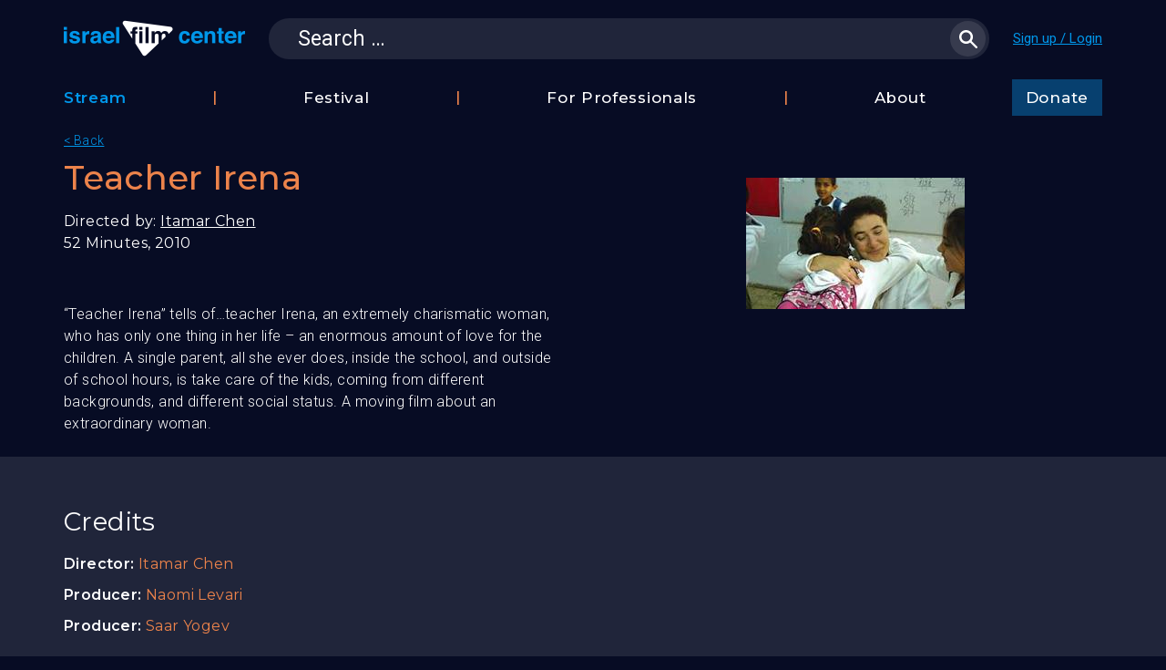

--- FILE ---
content_type: text/html; charset=UTF-8
request_url: https://israelfilmcenterstream.org/film/teacher-irena/
body_size: 9367
content:
<!DOCTYPE html>
<!--[if IE 7]>
<html class="ie ie7" lang="en-US">
<![endif]-->
<!--[if IE 8]>
<html class="ie ie8" lang="en-US">
<![endif]-->
<!--[if !(IE 7) & !(IE 8)]><!-->
<html lang="en-US">
<!--<![endif]-->
<head>

	<meta charset="utf-8">
	<meta name="viewport" content="width=device-width">
	<meta name="google-site-verification" content="GfukjuIIaIKGDxc8FoUDr6abaR8O2L7jVpJ56JgkLvI" />
	<title>Teacher Irena - Israel Film Center</title>
	<link rel="profile" href="http://gmpg.org/xfn/11">
	<link rel="pingback" href="https://israelfilmcenterstream.org/xmlrpc.php">
	<!--[if lt IE 9]>
	<script src="https://israelfilmcenterstream.org/wp-content/themes/twentythirteen/js/html5.js"></script>
	<![endif]-->
	<meta name='robots' content='index, follow, max-image-preview:large, max-snippet:-1, max-video-preview:-1' />

	<!-- This site is optimized with the Yoast SEO plugin v23.5 - https://yoast.com/wordpress/plugins/seo/ -->
	<link rel="canonical" href="https://israelfilmcenterstream.org/film/teacher-irena/" />
	<meta property="og:locale" content="en_US" />
	<meta property="og:type" content="article" />
	<meta property="og:title" content="Teacher Irena - Israel Film Center" />
	<meta property="og:description" content="&#8220;Teacher Irena&#8221; tells of&#8230;teacher Irena, an extremely charismatic woman, who has only one thing in her life &#8211;..." />
	<meta property="og:url" content="https://israelfilmcenterstream.org/film/teacher-irena/" />
	<meta property="og:site_name" content="Israel Film Center" />
	<meta property="og:image" content="https://israelfilmcenterstream.org/wp-content/uploads/2019/07/de55dcb0-41c2-4fe6-b8dc-fd86d4de4936_teacherirena.jpeg" />
	<meta property="og:image:width" content="240" />
	<meta property="og:image:height" content="144" />
	<meta property="og:image:type" content="image/jpeg" />
	<meta name="twitter:card" content="summary_large_image" />
	<script type="application/ld+json" class="yoast-schema-graph">{"@context":"https://schema.org","@graph":[{"@type":"WebPage","@id":"https://israelfilmcenterstream.org/film/teacher-irena/","url":"https://israelfilmcenterstream.org/film/teacher-irena/","name":"Teacher Irena - Israel Film Center","isPartOf":{"@id":"https://israelfilmcenterstream.org/#website"},"primaryImageOfPage":{"@id":"https://israelfilmcenterstream.org/film/teacher-irena/#primaryimage"},"image":{"@id":"https://israelfilmcenterstream.org/film/teacher-irena/#primaryimage"},"thumbnailUrl":"https://israelfilmcenterstream.org/wp-content/uploads/2019/07/de55dcb0-41c2-4fe6-b8dc-fd86d4de4936_teacherirena.jpeg","datePublished":"-0001-11-30T00:00:00+00:00","dateModified":"-0001-11-30T00:00:00+00:00","breadcrumb":{"@id":"https://israelfilmcenterstream.org/film/teacher-irena/#breadcrumb"},"inLanguage":"en-US","potentialAction":[{"@type":"ReadAction","target":["https://israelfilmcenterstream.org/film/teacher-irena/"]}]},{"@type":"ImageObject","inLanguage":"en-US","@id":"https://israelfilmcenterstream.org/film/teacher-irena/#primaryimage","url":"https://israelfilmcenterstream.org/wp-content/uploads/2019/07/de55dcb0-41c2-4fe6-b8dc-fd86d4de4936_teacherirena.jpeg","contentUrl":"https://israelfilmcenterstream.org/wp-content/uploads/2019/07/de55dcb0-41c2-4fe6-b8dc-fd86d4de4936_teacherirena.jpeg","width":240,"height":144},{"@type":"BreadcrumbList","@id":"https://israelfilmcenterstream.org/film/teacher-irena/#breadcrumb","itemListElement":[{"@type":"ListItem","position":1,"name":"Home","item":"https://israelfilmcenterstream.org/"},{"@type":"ListItem","position":2,"name":"Teacher Irena"}]},{"@type":"WebSite","@id":"https://israelfilmcenterstream.org/#website","url":"https://israelfilmcenterstream.org/","name":"Israel Film Center","description":"","potentialAction":[{"@type":"SearchAction","target":{"@type":"EntryPoint","urlTemplate":"https://israelfilmcenterstream.org/?s={search_term_string}"},"query-input":{"@type":"PropertyValueSpecification","valueRequired":true,"valueName":"search_term_string"}}],"inLanguage":"en-US"}]}</script>
	<!-- / Yoast SEO plugin. -->


<link rel='dns-prefetch' href='//code.jquery.com' />
<link rel='dns-prefetch' href='//cdn.jsdelivr.net' />
<link rel='dns-prefetch' href='//js.stripe.com' />
<link rel="alternate" type="application/rss+xml" title="Israel Film Center &raquo; Feed" href="https://israelfilmcenterstream.org/feed/" />
<link rel="alternate" type="application/rss+xml" title="Israel Film Center &raquo; Comments Feed" href="https://israelfilmcenterstream.org/comments/feed/" />
<script>
window._wpemojiSettings = {"baseUrl":"https:\/\/s.w.org\/images\/core\/emoji\/14.0.0\/72x72\/","ext":".png","svgUrl":"https:\/\/s.w.org\/images\/core\/emoji\/14.0.0\/svg\/","svgExt":".svg","source":{"concatemoji":"https:\/\/israelfilmcenterstream.org\/wp-includes\/js\/wp-emoji-release.min.js?ver=6.4.5"}};
/*! This file is auto-generated */
!function(i,n){var o,s,e;function c(e){try{var t={supportTests:e,timestamp:(new Date).valueOf()};sessionStorage.setItem(o,JSON.stringify(t))}catch(e){}}function p(e,t,n){e.clearRect(0,0,e.canvas.width,e.canvas.height),e.fillText(t,0,0);var t=new Uint32Array(e.getImageData(0,0,e.canvas.width,e.canvas.height).data),r=(e.clearRect(0,0,e.canvas.width,e.canvas.height),e.fillText(n,0,0),new Uint32Array(e.getImageData(0,0,e.canvas.width,e.canvas.height).data));return t.every(function(e,t){return e===r[t]})}function u(e,t,n){switch(t){case"flag":return n(e,"\ud83c\udff3\ufe0f\u200d\u26a7\ufe0f","\ud83c\udff3\ufe0f\u200b\u26a7\ufe0f")?!1:!n(e,"\ud83c\uddfa\ud83c\uddf3","\ud83c\uddfa\u200b\ud83c\uddf3")&&!n(e,"\ud83c\udff4\udb40\udc67\udb40\udc62\udb40\udc65\udb40\udc6e\udb40\udc67\udb40\udc7f","\ud83c\udff4\u200b\udb40\udc67\u200b\udb40\udc62\u200b\udb40\udc65\u200b\udb40\udc6e\u200b\udb40\udc67\u200b\udb40\udc7f");case"emoji":return!n(e,"\ud83e\udef1\ud83c\udffb\u200d\ud83e\udef2\ud83c\udfff","\ud83e\udef1\ud83c\udffb\u200b\ud83e\udef2\ud83c\udfff")}return!1}function f(e,t,n){var r="undefined"!=typeof WorkerGlobalScope&&self instanceof WorkerGlobalScope?new OffscreenCanvas(300,150):i.createElement("canvas"),a=r.getContext("2d",{willReadFrequently:!0}),o=(a.textBaseline="top",a.font="600 32px Arial",{});return e.forEach(function(e){o[e]=t(a,e,n)}),o}function t(e){var t=i.createElement("script");t.src=e,t.defer=!0,i.head.appendChild(t)}"undefined"!=typeof Promise&&(o="wpEmojiSettingsSupports",s=["flag","emoji"],n.supports={everything:!0,everythingExceptFlag:!0},e=new Promise(function(e){i.addEventListener("DOMContentLoaded",e,{once:!0})}),new Promise(function(t){var n=function(){try{var e=JSON.parse(sessionStorage.getItem(o));if("object"==typeof e&&"number"==typeof e.timestamp&&(new Date).valueOf()<e.timestamp+604800&&"object"==typeof e.supportTests)return e.supportTests}catch(e){}return null}();if(!n){if("undefined"!=typeof Worker&&"undefined"!=typeof OffscreenCanvas&&"undefined"!=typeof URL&&URL.createObjectURL&&"undefined"!=typeof Blob)try{var e="postMessage("+f.toString()+"("+[JSON.stringify(s),u.toString(),p.toString()].join(",")+"));",r=new Blob([e],{type:"text/javascript"}),a=new Worker(URL.createObjectURL(r),{name:"wpTestEmojiSupports"});return void(a.onmessage=function(e){c(n=e.data),a.terminate(),t(n)})}catch(e){}c(n=f(s,u,p))}t(n)}).then(function(e){for(var t in e)n.supports[t]=e[t],n.supports.everything=n.supports.everything&&n.supports[t],"flag"!==t&&(n.supports.everythingExceptFlag=n.supports.everythingExceptFlag&&n.supports[t]);n.supports.everythingExceptFlag=n.supports.everythingExceptFlag&&!n.supports.flag,n.DOMReady=!1,n.readyCallback=function(){n.DOMReady=!0}}).then(function(){return e}).then(function(){var e;n.supports.everything||(n.readyCallback(),(e=n.source||{}).concatemoji?t(e.concatemoji):e.wpemoji&&e.twemoji&&(t(e.twemoji),t(e.wpemoji)))}))}((window,document),window._wpemojiSettings);
</script>
<style id='wp-emoji-styles-inline-css'>

	img.wp-smiley, img.emoji {
		display: inline !important;
		border: none !important;
		box-shadow: none !important;
		height: 1em !important;
		width: 1em !important;
		margin: 0 0.07em !important;
		vertical-align: -0.1em !important;
		background: none !important;
		padding: 0 !important;
	}
</style>
<link rel='stylesheet' id='wp-block-library-css' href='https://israelfilmcenterstream.org/wp-includes/css/dist/block-library/style.min.css?ver=6.4.5' media='all' />
<style id='wp-block-library-theme-inline-css'>
.wp-block-audio figcaption{color:#555;font-size:13px;text-align:center}.is-dark-theme .wp-block-audio figcaption{color:hsla(0,0%,100%,.65)}.wp-block-audio{margin:0 0 1em}.wp-block-code{border:1px solid #ccc;border-radius:4px;font-family:Menlo,Consolas,monaco,monospace;padding:.8em 1em}.wp-block-embed figcaption{color:#555;font-size:13px;text-align:center}.is-dark-theme .wp-block-embed figcaption{color:hsla(0,0%,100%,.65)}.wp-block-embed{margin:0 0 1em}.blocks-gallery-caption{color:#555;font-size:13px;text-align:center}.is-dark-theme .blocks-gallery-caption{color:hsla(0,0%,100%,.65)}.wp-block-image figcaption{color:#555;font-size:13px;text-align:center}.is-dark-theme .wp-block-image figcaption{color:hsla(0,0%,100%,.65)}.wp-block-image{margin:0 0 1em}.wp-block-pullquote{border-bottom:4px solid;border-top:4px solid;color:currentColor;margin-bottom:1.75em}.wp-block-pullquote cite,.wp-block-pullquote footer,.wp-block-pullquote__citation{color:currentColor;font-size:.8125em;font-style:normal;text-transform:uppercase}.wp-block-quote{border-left:.25em solid;margin:0 0 1.75em;padding-left:1em}.wp-block-quote cite,.wp-block-quote footer{color:currentColor;font-size:.8125em;font-style:normal;position:relative}.wp-block-quote.has-text-align-right{border-left:none;border-right:.25em solid;padding-left:0;padding-right:1em}.wp-block-quote.has-text-align-center{border:none;padding-left:0}.wp-block-quote.is-large,.wp-block-quote.is-style-large,.wp-block-quote.is-style-plain{border:none}.wp-block-search .wp-block-search__label{font-weight:700}.wp-block-search__button{border:1px solid #ccc;padding:.375em .625em}:where(.wp-block-group.has-background){padding:1.25em 2.375em}.wp-block-separator.has-css-opacity{opacity:.4}.wp-block-separator{border:none;border-bottom:2px solid;margin-left:auto;margin-right:auto}.wp-block-separator.has-alpha-channel-opacity{opacity:1}.wp-block-separator:not(.is-style-wide):not(.is-style-dots){width:100px}.wp-block-separator.has-background:not(.is-style-dots){border-bottom:none;height:1px}.wp-block-separator.has-background:not(.is-style-wide):not(.is-style-dots){height:2px}.wp-block-table{margin:0 0 1em}.wp-block-table td,.wp-block-table th{word-break:normal}.wp-block-table figcaption{color:#555;font-size:13px;text-align:center}.is-dark-theme .wp-block-table figcaption{color:hsla(0,0%,100%,.65)}.wp-block-video figcaption{color:#555;font-size:13px;text-align:center}.is-dark-theme .wp-block-video figcaption{color:hsla(0,0%,100%,.65)}.wp-block-video{margin:0 0 1em}.wp-block-template-part.has-background{margin-bottom:0;margin-top:0;padding:1.25em 2.375em}
</style>
<style id='classic-theme-styles-inline-css'>
/*! This file is auto-generated */
.wp-block-button__link{color:#fff;background-color:#32373c;border-radius:9999px;box-shadow:none;text-decoration:none;padding:calc(.667em + 2px) calc(1.333em + 2px);font-size:1.125em}.wp-block-file__button{background:#32373c;color:#fff;text-decoration:none}
</style>
<style id='global-styles-inline-css'>
body{--wp--preset--color--black: #000000;--wp--preset--color--cyan-bluish-gray: #abb8c3;--wp--preset--color--white: #fff;--wp--preset--color--pale-pink: #f78da7;--wp--preset--color--vivid-red: #cf2e2e;--wp--preset--color--luminous-vivid-orange: #ff6900;--wp--preset--color--luminous-vivid-amber: #fcb900;--wp--preset--color--light-green-cyan: #7bdcb5;--wp--preset--color--vivid-green-cyan: #00d084;--wp--preset--color--pale-cyan-blue: #8ed1fc;--wp--preset--color--vivid-cyan-blue: #0693e3;--wp--preset--color--vivid-purple: #9b51e0;--wp--preset--color--dark-gray: #141412;--wp--preset--color--red: #bc360a;--wp--preset--color--medium-orange: #db572f;--wp--preset--color--light-orange: #ea9629;--wp--preset--color--yellow: #fbca3c;--wp--preset--color--dark-brown: #220e10;--wp--preset--color--medium-brown: #722d19;--wp--preset--color--light-brown: #eadaa6;--wp--preset--color--beige: #e8e5ce;--wp--preset--color--off-white: #f7f5e7;--wp--preset--gradient--vivid-cyan-blue-to-vivid-purple: linear-gradient(135deg,rgba(6,147,227,1) 0%,rgb(155,81,224) 100%);--wp--preset--gradient--light-green-cyan-to-vivid-green-cyan: linear-gradient(135deg,rgb(122,220,180) 0%,rgb(0,208,130) 100%);--wp--preset--gradient--luminous-vivid-amber-to-luminous-vivid-orange: linear-gradient(135deg,rgba(252,185,0,1) 0%,rgba(255,105,0,1) 100%);--wp--preset--gradient--luminous-vivid-orange-to-vivid-red: linear-gradient(135deg,rgba(255,105,0,1) 0%,rgb(207,46,46) 100%);--wp--preset--gradient--very-light-gray-to-cyan-bluish-gray: linear-gradient(135deg,rgb(238,238,238) 0%,rgb(169,184,195) 100%);--wp--preset--gradient--cool-to-warm-spectrum: linear-gradient(135deg,rgb(74,234,220) 0%,rgb(151,120,209) 20%,rgb(207,42,186) 40%,rgb(238,44,130) 60%,rgb(251,105,98) 80%,rgb(254,248,76) 100%);--wp--preset--gradient--blush-light-purple: linear-gradient(135deg,rgb(255,206,236) 0%,rgb(152,150,240) 100%);--wp--preset--gradient--blush-bordeaux: linear-gradient(135deg,rgb(254,205,165) 0%,rgb(254,45,45) 50%,rgb(107,0,62) 100%);--wp--preset--gradient--luminous-dusk: linear-gradient(135deg,rgb(255,203,112) 0%,rgb(199,81,192) 50%,rgb(65,88,208) 100%);--wp--preset--gradient--pale-ocean: linear-gradient(135deg,rgb(255,245,203) 0%,rgb(182,227,212) 50%,rgb(51,167,181) 100%);--wp--preset--gradient--electric-grass: linear-gradient(135deg,rgb(202,248,128) 0%,rgb(113,206,126) 100%);--wp--preset--gradient--midnight: linear-gradient(135deg,rgb(2,3,129) 0%,rgb(40,116,252) 100%);--wp--preset--gradient--autumn-brown: linear-gradient(135deg, rgba(226,45,15,1) 0%, rgba(158,25,13,1) 100%);--wp--preset--gradient--sunset-yellow: linear-gradient(135deg, rgba(233,139,41,1) 0%, rgba(238,179,95,1) 100%);--wp--preset--gradient--light-sky: linear-gradient(135deg,rgba(228,228,228,1.0) 0%,rgba(208,225,252,1.0) 100%);--wp--preset--gradient--dark-sky: linear-gradient(135deg,rgba(0,0,0,1.0) 0%,rgba(56,61,69,1.0) 100%);--wp--preset--font-size--small: 13px;--wp--preset--font-size--medium: 20px;--wp--preset--font-size--large: 36px;--wp--preset--font-size--x-large: 42px;--wp--preset--spacing--20: 0.44rem;--wp--preset--spacing--30: 0.67rem;--wp--preset--spacing--40: 1rem;--wp--preset--spacing--50: 1.5rem;--wp--preset--spacing--60: 2.25rem;--wp--preset--spacing--70: 3.38rem;--wp--preset--spacing--80: 5.06rem;--wp--preset--shadow--natural: 6px 6px 9px rgba(0, 0, 0, 0.2);--wp--preset--shadow--deep: 12px 12px 50px rgba(0, 0, 0, 0.4);--wp--preset--shadow--sharp: 6px 6px 0px rgba(0, 0, 0, 0.2);--wp--preset--shadow--outlined: 6px 6px 0px -3px rgba(255, 255, 255, 1), 6px 6px rgba(0, 0, 0, 1);--wp--preset--shadow--crisp: 6px 6px 0px rgba(0, 0, 0, 1);}:where(.is-layout-flex){gap: 0.5em;}:where(.is-layout-grid){gap: 0.5em;}body .is-layout-flow > .alignleft{float: left;margin-inline-start: 0;margin-inline-end: 2em;}body .is-layout-flow > .alignright{float: right;margin-inline-start: 2em;margin-inline-end: 0;}body .is-layout-flow > .aligncenter{margin-left: auto !important;margin-right: auto !important;}body .is-layout-constrained > .alignleft{float: left;margin-inline-start: 0;margin-inline-end: 2em;}body .is-layout-constrained > .alignright{float: right;margin-inline-start: 2em;margin-inline-end: 0;}body .is-layout-constrained > .aligncenter{margin-left: auto !important;margin-right: auto !important;}body .is-layout-constrained > :where(:not(.alignleft):not(.alignright):not(.alignfull)){max-width: var(--wp--style--global--content-size);margin-left: auto !important;margin-right: auto !important;}body .is-layout-constrained > .alignwide{max-width: var(--wp--style--global--wide-size);}body .is-layout-flex{display: flex;}body .is-layout-flex{flex-wrap: wrap;align-items: center;}body .is-layout-flex > *{margin: 0;}body .is-layout-grid{display: grid;}body .is-layout-grid > *{margin: 0;}:where(.wp-block-columns.is-layout-flex){gap: 2em;}:where(.wp-block-columns.is-layout-grid){gap: 2em;}:where(.wp-block-post-template.is-layout-flex){gap: 1.25em;}:where(.wp-block-post-template.is-layout-grid){gap: 1.25em;}.has-black-color{color: var(--wp--preset--color--black) !important;}.has-cyan-bluish-gray-color{color: var(--wp--preset--color--cyan-bluish-gray) !important;}.has-white-color{color: var(--wp--preset--color--white) !important;}.has-pale-pink-color{color: var(--wp--preset--color--pale-pink) !important;}.has-vivid-red-color{color: var(--wp--preset--color--vivid-red) !important;}.has-luminous-vivid-orange-color{color: var(--wp--preset--color--luminous-vivid-orange) !important;}.has-luminous-vivid-amber-color{color: var(--wp--preset--color--luminous-vivid-amber) !important;}.has-light-green-cyan-color{color: var(--wp--preset--color--light-green-cyan) !important;}.has-vivid-green-cyan-color{color: var(--wp--preset--color--vivid-green-cyan) !important;}.has-pale-cyan-blue-color{color: var(--wp--preset--color--pale-cyan-blue) !important;}.has-vivid-cyan-blue-color{color: var(--wp--preset--color--vivid-cyan-blue) !important;}.has-vivid-purple-color{color: var(--wp--preset--color--vivid-purple) !important;}.has-black-background-color{background-color: var(--wp--preset--color--black) !important;}.has-cyan-bluish-gray-background-color{background-color: var(--wp--preset--color--cyan-bluish-gray) !important;}.has-white-background-color{background-color: var(--wp--preset--color--white) !important;}.has-pale-pink-background-color{background-color: var(--wp--preset--color--pale-pink) !important;}.has-vivid-red-background-color{background-color: var(--wp--preset--color--vivid-red) !important;}.has-luminous-vivid-orange-background-color{background-color: var(--wp--preset--color--luminous-vivid-orange) !important;}.has-luminous-vivid-amber-background-color{background-color: var(--wp--preset--color--luminous-vivid-amber) !important;}.has-light-green-cyan-background-color{background-color: var(--wp--preset--color--light-green-cyan) !important;}.has-vivid-green-cyan-background-color{background-color: var(--wp--preset--color--vivid-green-cyan) !important;}.has-pale-cyan-blue-background-color{background-color: var(--wp--preset--color--pale-cyan-blue) !important;}.has-vivid-cyan-blue-background-color{background-color: var(--wp--preset--color--vivid-cyan-blue) !important;}.has-vivid-purple-background-color{background-color: var(--wp--preset--color--vivid-purple) !important;}.has-black-border-color{border-color: var(--wp--preset--color--black) !important;}.has-cyan-bluish-gray-border-color{border-color: var(--wp--preset--color--cyan-bluish-gray) !important;}.has-white-border-color{border-color: var(--wp--preset--color--white) !important;}.has-pale-pink-border-color{border-color: var(--wp--preset--color--pale-pink) !important;}.has-vivid-red-border-color{border-color: var(--wp--preset--color--vivid-red) !important;}.has-luminous-vivid-orange-border-color{border-color: var(--wp--preset--color--luminous-vivid-orange) !important;}.has-luminous-vivid-amber-border-color{border-color: var(--wp--preset--color--luminous-vivid-amber) !important;}.has-light-green-cyan-border-color{border-color: var(--wp--preset--color--light-green-cyan) !important;}.has-vivid-green-cyan-border-color{border-color: var(--wp--preset--color--vivid-green-cyan) !important;}.has-pale-cyan-blue-border-color{border-color: var(--wp--preset--color--pale-cyan-blue) !important;}.has-vivid-cyan-blue-border-color{border-color: var(--wp--preset--color--vivid-cyan-blue) !important;}.has-vivid-purple-border-color{border-color: var(--wp--preset--color--vivid-purple) !important;}.has-vivid-cyan-blue-to-vivid-purple-gradient-background{background: var(--wp--preset--gradient--vivid-cyan-blue-to-vivid-purple) !important;}.has-light-green-cyan-to-vivid-green-cyan-gradient-background{background: var(--wp--preset--gradient--light-green-cyan-to-vivid-green-cyan) !important;}.has-luminous-vivid-amber-to-luminous-vivid-orange-gradient-background{background: var(--wp--preset--gradient--luminous-vivid-amber-to-luminous-vivid-orange) !important;}.has-luminous-vivid-orange-to-vivid-red-gradient-background{background: var(--wp--preset--gradient--luminous-vivid-orange-to-vivid-red) !important;}.has-very-light-gray-to-cyan-bluish-gray-gradient-background{background: var(--wp--preset--gradient--very-light-gray-to-cyan-bluish-gray) !important;}.has-cool-to-warm-spectrum-gradient-background{background: var(--wp--preset--gradient--cool-to-warm-spectrum) !important;}.has-blush-light-purple-gradient-background{background: var(--wp--preset--gradient--blush-light-purple) !important;}.has-blush-bordeaux-gradient-background{background: var(--wp--preset--gradient--blush-bordeaux) !important;}.has-luminous-dusk-gradient-background{background: var(--wp--preset--gradient--luminous-dusk) !important;}.has-pale-ocean-gradient-background{background: var(--wp--preset--gradient--pale-ocean) !important;}.has-electric-grass-gradient-background{background: var(--wp--preset--gradient--electric-grass) !important;}.has-midnight-gradient-background{background: var(--wp--preset--gradient--midnight) !important;}.has-small-font-size{font-size: var(--wp--preset--font-size--small) !important;}.has-medium-font-size{font-size: var(--wp--preset--font-size--medium) !important;}.has-large-font-size{font-size: var(--wp--preset--font-size--large) !important;}.has-x-large-font-size{font-size: var(--wp--preset--font-size--x-large) !important;}
.wp-block-navigation a:where(:not(.wp-element-button)){color: inherit;}
:where(.wp-block-post-template.is-layout-flex){gap: 1.25em;}:where(.wp-block-post-template.is-layout-grid){gap: 1.25em;}
:where(.wp-block-columns.is-layout-flex){gap: 2em;}:where(.wp-block-columns.is-layout-grid){gap: 2em;}
.wp-block-pullquote{font-size: 1.5em;line-height: 1.6;}
</style>
<link rel='stylesheet' id='contact-form-7-css' href='https://israelfilmcenterstream.org/wp-content/plugins/contact-form-7/includes/css/styles.css?ver=5.9.8' media='all' />
<link rel='stylesheet' id='theme-my-login-css' href='https://israelfilmcenterstream.org/wp-content/plugins/ifc-theme-my-login/assets/styles/theme-my-login.min.css?ver=7.0.11' media='all' />
<link rel='stylesheet' id='twentythirteen-fonts-css' href='https://israelfilmcenterstream.org/wp-content/themes/twentythirteen/fonts/source-sans-pro-plus-bitter.css' media='all' />
<link rel='stylesheet' id='genericons-css' href='https://israelfilmcenterstream.org/wp-content/themes/twentythirteen/genericons/genericons.css?ver=3.03' media='all' />
<link rel='stylesheet' id='twentythirteen-style-css' href='https://israelfilmcenterstream.org/wp-content/themes/ifc/style.css?ver=0.37.009' media='all' />
<!--[if lt IE 9]>
<link rel='stylesheet' id='twentythirteen-ie-css' href='https://israelfilmcenterstream.org/wp-content/themes/twentythirteen/css/ie.css?ver=0.37.009' media='all' />
<![endif]-->
<link rel='stylesheet' id='dashicons-css' href='https://israelfilmcenterstream.org/wp-includes/css/dashicons.min.css?ver=6.4.5' media='all' />
<link rel='stylesheet' id='jquery-ui-css' href='//code.jquery.com/ui/1.10.4/themes/smoothness/jquery-ui.css?ver=6.4.5' media='all' />
<link rel='stylesheet' id='jquery.scrollbar-css' href='https://israelfilmcenterstream.org/wp-content/themes/ifc/jquery.scrollbar-master/jquery.scrollbar.css?ver=6.4.5' media='all' />
<link rel='stylesheet' id='slick-slider-css' href='//cdn.jsdelivr.net/jquery.slick/1.6.0/slick.css?ver=6.4.5' media='all' />
<link rel='stylesheet' id='twentythirteen-block-style-css' href='https://israelfilmcenterstream.org/wp-content/themes/twentythirteen/css/blocks.css?ver=20231016' media='all' />
<script src="https://israelfilmcenterstream.org/wp-includes/js/jquery/jquery.min.js?ver=3.7.1" id="jquery-core-js"></script>
<script src="https://israelfilmcenterstream.org/wp-includes/js/jquery/jquery-migrate.min.js?ver=3.4.1" id="jquery-migrate-js"></script>
<script id="theme-my-login-js-extra">
var themeMyLogin = {"action":"","errors":[]};
</script>
<script src="https://israelfilmcenterstream.org/wp-content/plugins/ifc-theme-my-login/assets/scripts/theme-my-login.min.js?ver=7.0.11" id="theme-my-login-js"></script>
<script src="//code.jquery.com/ui/1.10.4/jquery-ui.js?ver=6.4.5" id="jquery-ui-js"></script>
<script src="https://israelfilmcenterstream.org/wp-content/themes/ifc/jquery.scrollbar-master/jquery.scrollbar.js?ver=6.4.5" id="jquery.scrollbar-js"></script>
<script src="https://js.stripe.com/v3/?ver=6.4.5" id="stripe-js"></script>
<link rel="https://api.w.org/" href="https://israelfilmcenterstream.org/wp-json/" /><link rel="EditURI" type="application/rsd+xml" title="RSD" href="https://israelfilmcenterstream.org/xmlrpc.php?rsd" />
<meta name="generator" content="WordPress 6.4.5" />
<link rel='shortlink' href='https://israelfilmcenterstream.org/?p=3390' />
<link rel="alternate" type="application/json+oembed" href="https://israelfilmcenterstream.org/wp-json/oembed/1.0/embed?url=https%3A%2F%2Fisraelfilmcenterstream.org%2Ffilm%2Fteacher-irena%2F" />
<link rel="alternate" type="text/xml+oembed" href="https://israelfilmcenterstream.org/wp-json/oembed/1.0/embed?url=https%3A%2F%2Fisraelfilmcenterstream.org%2Ffilm%2Fteacher-irena%2F&#038;format=xml" />
<script type="text/javascript">
(function(url){
	if(/(?:Chrome\/26\.0\.1410\.63 Safari\/537\.31|WordfenceTestMonBot)/.test(navigator.userAgent)){ return; }
	var addEvent = function(evt, handler) {
		if (window.addEventListener) {
			document.addEventListener(evt, handler, false);
		} else if (window.attachEvent) {
			document.attachEvent('on' + evt, handler);
		}
	};
	var removeEvent = function(evt, handler) {
		if (window.removeEventListener) {
			document.removeEventListener(evt, handler, false);
		} else if (window.detachEvent) {
			document.detachEvent('on' + evt, handler);
		}
	};
	var evts = 'contextmenu dblclick drag dragend dragenter dragleave dragover dragstart drop keydown keypress keyup mousedown mousemove mouseout mouseover mouseup mousewheel scroll'.split(' ');
	var logHuman = function() {
		if (window.wfLogHumanRan) { return; }
		window.wfLogHumanRan = true;
		var wfscr = document.createElement('script');
		wfscr.type = 'text/javascript';
		wfscr.async = true;
		wfscr.src = url + '&r=' + Math.random();
		(document.getElementsByTagName('head')[0]||document.getElementsByTagName('body')[0]).appendChild(wfscr);
		for (var i = 0; i < evts.length; i++) {
			removeEvent(evts[i], logHuman);
		}
	};
	for (var i = 0; i < evts.length; i++) {
		addEvent(evts[i], logHuman);
	}
})('//israelfilmcenterstream.org/?wordfence_lh=1&hid=B2E2B5BA0FCB1680A12AAC7BA56BFB48');
</script><!-- Google Tag Manager -->
<script>(function(w,d,s,l,i){w[l]=w[l]||[];w[l].push({'gtm.start':
new Date().getTime(),event:'gtm.js'});var f=d.getElementsByTagName(s)[0],
j=d.createElement(s),dl=l!='dataLayer'?'&l='+l:'';j.async=true;j.src=
'https://www.googletagmanager.com/gtm.js?id='+i+dl;f.parentNode.insertBefore(j,f);
})(window,document,'script','dataLayer','GTM-55833DQR');</script>
<!-- End Google Tag Manager -->

	<style>.recentcomments a{display:inline !important;padding:0 !important;margin:0 !important;}</style>	<style type="text/css" id="twentythirteen-header-css">
		.site-title,
	.site-description {
		position: absolute;
		clip: rect(1px 1px 1px 1px); /* IE7 */
		clip: rect(1px, 1px, 1px, 1px);
	}
			.site-header .home-link {
	min-height: 0;
	}
				</style>
	<link rel="icon" href="https://israelfilmcenterstream.org/wp-content/uploads/2019/09/cropped-logo-32x32.png" sizes="32x32" />
<link rel="icon" href="https://israelfilmcenterstream.org/wp-content/uploads/2019/09/cropped-logo-192x192.png" sizes="192x192" />
<link rel="apple-touch-icon" href="https://israelfilmcenterstream.org/wp-content/uploads/2019/09/cropped-logo-180x180.png" />
<meta name="msapplication-TileImage" content="https://israelfilmcenterstream.org/wp-content/uploads/2019/09/cropped-logo-270x270.png" />

<script>
function getCookie(name) {
  var dc = document.cookie;
  var prefix = name + "=";
  var begin = dc.indexOf("; " + prefix);
  if (begin == -1) {
    begin = dc.indexOf(prefix);
    if (begin != 0) return null;
  } else
    begin += 2;
  var end = document.cookie.indexOf(";", begin);
  if (end == -1)
    end = dc.length;
  return unescape(dc.substring(begin + prefix.length, end));
}
</script>


</head>

<body class="film-template-default single single-film postid-3390 wp-embed-responsive single-author">

	<!-- Google Tag Manager (noscript) -->
<noscript><iframe src="https://www.googletagmanager.com/ns.html?id=GTM-55833DQR"
height="0" width="0" style="display:none;visibility:hidden"></iframe></noscript>
<!-- End Google Tag Manager (noscript) -->
	
    <header class="site-header">
        <div class="wrapper">
        	
            <a class="home-link no-underline" href="https://israelfilmcenterstream.org/" title="Israel Film Center" rel="home">
                <h1 class="site-title">Israel Film Center</h1>
                <h2 class="site-description"></h2>
            </a>
            <div class="toggle-search mobile-only"></div>

			<form role="search" method="get" class="search-form" action="https://israelfilmcenterstream.org/">
				<label>
					<span class="screen-reader-text">Search for:</span>
					<input type="search" class="search-field" placeholder="Search &hellip;" value="" name="s" />
				</label>
				<input type="submit" class="search-submit" value="Search" />
			</form>
            			<div class="user-info">
				<script>
                var usernick = getCookie('my_logged_in_cookie');
                usernick = usernick ? usernick.replace(/\+/g, ' ') : 'User info';
                if (document.cookie.indexOf('my_logged_in_cookie') !== -1) {
                    document.body.classList.add('my-logged-in');
                    document.write('<a class="hello" href="https://israelfilmcenterstream.org/account/" id="usernick">'+usernick+'</a>');
                    document.write('<a class="logout-link" href="https://israelfilmcenterstream.org/logout/?redirect_to=https%3A%2F%2Fisraelfilmcenterstream.org&amp;_wpnonce=7dd67e3269">[Logout]</a>');
                } else {
                    document.body.classList.add('my-not-logged-in');
                    document.write('<a class="hello" href="https://israelfilmcenterstream.org/login/">Sign up / Login</a>');
                }
                </script>
            </div>
            
		</div>
        <div id="navbar" class="navbar clear desktop-only">
            <div class="wrapper">
                <ul id="menu-main" class="nav-menu"><li class="nav-sep hilight menu-item menu-item-type-post_type menu-item-object-page menu-item-has-children menu-item-27"></li><li id="menu-item-27" class="hilight menu-item menu-item-type-post_type menu-item-object-page menu-item-has-children menu-item-27"><a href="https://israelfilmcenterstream.org/stream/">Stream</a>
<ul class="sub-menu">
	<li class="nav-sep menu-item menu-item-type-post_type menu-item-object-page menu-item-1458 current-menu-parent current-page-ancestor current_page_item"></li><li id="menu-item-1458" class="menu-item menu-item-type-post_type menu-item-object-page menu-item-1458 current-menu-parent current-page-ancestor current_page_item"><a href="https://israelfilmcenterstream.org/films/">Film Database</a></li>
</ul>
</li>
<li class="nav-sep menu-item menu-item-type-post_type menu-item-object-page menu-item-has-children menu-item-26"></li><li id="menu-item-26" class="menu-item menu-item-type-post_type menu-item-object-page menu-item-has-children menu-item-26"><a href="https://israelfilmcenterstream.org/festival/">Festival</a>
<ul class="sub-menu">
	<li class="nav-sep menu-item menu-item-type-post_type menu-item-object-page menu-item-1354"></li><li id="menu-item-1354" class="menu-item menu-item-type-post_type menu-item-object-page menu-item-1354"><a href="https://israelfilmcenterstream.org/festival/">2025 Festival</a></li>
	<li class="nav-sep menu-item menu-item-type-post_type menu-item-object-page menu-item-91451"></li><li id="menu-item-91451" class="menu-item menu-item-type-post_type menu-item-object-page menu-item-91451"><a href="https://israelfilmcenterstream.org/festival/festival-schedule/">Schedule</a></li>
	<li class="nav-sep menu-item menu-item-type-post_type menu-item-object-page menu-item-91614"></li><li id="menu-item-91614" class="menu-item menu-item-type-post_type menu-item-object-page menu-item-91614"><a href="https://israelfilmcenterstream.org/festival/festival-guests/">Guests</a></li>
	<li class="nav-sep menu-item menu-item-type-post_type menu-item-object-page menu-item-91453"></li><li id="menu-item-91453" class="menu-item menu-item-type-post_type menu-item-object-page menu-item-91453"><a href="https://israelfilmcenterstream.org/festival/festival-venues/">Venues</a></li>
	<li class="nav-sep menu-item menu-item-type-post_type menu-item-object-page menu-item-91531"></li><li id="menu-item-91531" class="menu-item menu-item-type-post_type menu-item-object-page menu-item-91531"><a href="https://israelfilmcenterstream.org/our-partners/">Our Partners</a></li>
	<li class="nav-sep menu-item menu-item-type-post_type menu-item-object-page menu-item-91449"></li><li id="menu-item-91449" class="menu-item menu-item-type-post_type menu-item-object-page menu-item-91449"><a href="https://israelfilmcenterstream.org/faq/">Festival FAQs</a></li>
</ul>
</li>
<li class="nav-sep menu-item menu-item-type-post_type menu-item-object-page menu-item-has-children menu-item-83582"></li><li id="menu-item-83582" class="menu-item menu-item-type-post_type menu-item-object-page menu-item-has-children menu-item-83582"><a href="https://israelfilmcenterstream.org/pro/">For Professionals</a>
<ul class="sub-menu">
	<li class="nav-sep menu-item menu-item-type-post_type menu-item-object-page menu-item-83581"></li><li id="menu-item-83581" class="menu-item menu-item-type-post_type menu-item-object-page menu-item-83581"><a href="https://israelfilmcenterstream.org/israel-film-center-fund/">Israel Film Center Fund</a></li>
</ul>
</li>
<li class="nav-sep menu-item menu-item-type-post_type menu-item-object-page menu-item-has-children menu-item-23"></li><li id="menu-item-23" class="menu-item menu-item-type-post_type menu-item-object-page menu-item-has-children menu-item-23"><a href="https://israelfilmcenterstream.org/about/">About</a>
<ul class="sub-menu">
	<li class="nav-sep menu-item menu-item-type-post_type menu-item-object-page menu-item-83469"></li><li id="menu-item-83469" class="menu-item menu-item-type-post_type menu-item-object-page menu-item-83469"><a href="https://israelfilmcenterstream.org/about/faq/">FAQ</a></li>
	<li class="nav-sep menu-item menu-item-type-post_type menu-item-object-page menu-item-1798"></li><li id="menu-item-1798" class="menu-item menu-item-type-post_type menu-item-object-page menu-item-1798"><a href="https://israelfilmcenterstream.org/about/contact-us/">Contact Us</a></li>
</ul>
</li>
<li class="nav-sep donate menu-item menu-item-type-custom menu-item-object-custom menu-item-1443"></li><li id="menu-item-1443" class="donate menu-item menu-item-type-custom menu-item-object-custom menu-item-1443"><a href="https://jccmanhattan.org/node/9081">Donate</a></li>
<li class="nav-sep mobile-only login-link menu-item menu-item-type-custom menu-item-object-custom menu-item-45"></li><li id="menu-item-45" class="mobile-only login-link menu-item menu-item-type-custom menu-item-object-custom menu-item-45"><a href="/login/">Sign up / Login</a></li>
</ul>            </div>
        </div>
        <div class="mobile-only">
        	<div class="menu-toggle"></div>
            <div class="navbar-mobile-container">
				<ul id="navbar-mobile" class="nav-menu-mobile"><li class="hilight menu-item menu-item-type-post_type menu-item-object-page menu-item-has-children menu-item-27"><a href="https://israelfilmcenterstream.org/stream/">Stream</a>
<ul class="sub-menu">
	<li class="menu-item menu-item-type-post_type menu-item-object-page menu-item-1458 current-menu-parent current-page-ancestor current_page_item"><a href="https://israelfilmcenterstream.org/films/">Film Database</a></li>
</ul>
</li>
<li class="menu-item menu-item-type-post_type menu-item-object-page menu-item-has-children menu-item-26"><a href="https://israelfilmcenterstream.org/festival/">Festival</a>
<ul class="sub-menu">
	<li class="menu-item menu-item-type-post_type menu-item-object-page menu-item-1354"><a href="https://israelfilmcenterstream.org/festival/">2025 Festival</a></li>
	<li class="menu-item menu-item-type-post_type menu-item-object-page menu-item-91451"><a href="https://israelfilmcenterstream.org/festival/festival-schedule/">Schedule</a></li>
	<li class="menu-item menu-item-type-post_type menu-item-object-page menu-item-91614"><a href="https://israelfilmcenterstream.org/festival/festival-guests/">Guests</a></li>
	<li class="menu-item menu-item-type-post_type menu-item-object-page menu-item-91453"><a href="https://israelfilmcenterstream.org/festival/festival-venues/">Venues</a></li>
	<li class="menu-item menu-item-type-post_type menu-item-object-page menu-item-91531"><a href="https://israelfilmcenterstream.org/our-partners/">Our Partners</a></li>
	<li class="menu-item menu-item-type-post_type menu-item-object-page menu-item-91449"><a href="https://israelfilmcenterstream.org/faq/">Festival FAQs</a></li>
</ul>
</li>
<li class="menu-item menu-item-type-post_type menu-item-object-page menu-item-has-children menu-item-83582"><a href="https://israelfilmcenterstream.org/pro/">For Professionals</a>
<ul class="sub-menu">
	<li class="menu-item menu-item-type-post_type menu-item-object-page menu-item-83581"><a href="https://israelfilmcenterstream.org/israel-film-center-fund/">Israel Film Center Fund</a></li>
</ul>
</li>
<li class="menu-item menu-item-type-post_type menu-item-object-page menu-item-has-children menu-item-23"><a href="https://israelfilmcenterstream.org/about/">About</a>
<ul class="sub-menu">
	<li class="menu-item menu-item-type-post_type menu-item-object-page menu-item-83469"><a href="https://israelfilmcenterstream.org/about/faq/">FAQ</a></li>
	<li class="menu-item menu-item-type-post_type menu-item-object-page menu-item-1798"><a href="https://israelfilmcenterstream.org/about/contact-us/">Contact Us</a></li>
</ul>
</li>
<li class="donate menu-item menu-item-type-custom menu-item-object-custom menu-item-1443"><a href="https://jccmanhattan.org/node/9081">Donate</a></li>
<li class="mobile-only login-link menu-item menu-item-type-custom menu-item-object-custom menu-item-45"><a href="/login/">Sign up / Login</a></li>
</ul>            </div>
        </div>

    </header>
        
    
	<div id="page" class="hfeed site easing">
    	
		<div id="main" class="site-main">

	<div id="primary" class="content-area">
		<div id="content" class="site-content" role="main">

						
				
	    
		<article id="post-3390" class="post-3390 film type-film status-publish has-post-thumbnail hentry film-type-narrative film-tag-biography film-tag-education">
	
			              	
				<div class="wrapper ">

	                <div class="back-button">&lt; Back</div>
					
					<div class="two-cols">
                
						<div class="col-1">

							<h2 class="page-title orange side">Teacher Irena</h2>
							<h3 class="film-meta ">
								Directed by: <a href="https://israelfilmcenterstream.org/film-role/itamar-chen/">Itamar Chen</a><br>52 Minutes, 2010							</h3>

							<div class="entry-content">
								<p><p>&#8220;Teacher Irena&#8221; tells of&#8230;teacher Irena, an extremely charismatic woman, who has only one thing in her life &#8211; an enormous amount of love for the children. A single parent, all she ever does, inside the school, and outside of school hours, is take care of the kids, coming from different backgrounds, and different social status. A moving film about an extraordinary woman.</p></p>

															</div>

														
						</div>

						<div class="watch">
							<img width="240" height="144" src="https://israelfilmcenterstream.org/wp-content/uploads/2019/07/de55dcb0-41c2-4fe6-b8dc-fd86d4de4936_teacherirena.jpeg" class="attachment-large size-large wp-post-image" alt="" decoding="async" />						</div>

					</div>
					
				</div><!-- .wrapper -->

					
			
			<section class="offwhite">
            	<div class="wrapper ">
                	
					
					                        <div class="roles-container roles-container-roles">
                            <h3>Credits</h3>
                            <div class="roles-row">
                                <h4 class="role-thumb">
                                    	<b>Director:</b>
                                        <a href="https://israelfilmcenterstream.org/film-role/itamar-chen/">Itamar Chen</a>                                    </h4><h4 class="role-thumb">
                                    	<b>Producer:</b> <a href="https://israelfilmcenterstream.org/film-role/naomi-levari/">Naomi Levari</a>                                    </h4><h4 class="role-thumb">
                                    	<b>Producer:</b> <a href="https://israelfilmcenterstream.org/film-role/saar-yogev/">Saar Yogev</a>                                    </h4>                            </div>
                        </div>
						                        <div class="roles-container roles-container-tags">
                            <h3>Tags</h3>
                            <div class="roles-row">
                                <h4 class="role-thumb inline"><span><a href="https://israelfilmcenterstream.org/film-tag/biography/">Biography</a></span></h4> , <h4 class="role-thumb inline"><span><a href="https://israelfilmcenterstream.org/film-tag/education/">Education</a></span></h4>                            </div>
                        </div>
                        	
				</div>
			</section>
			
			            
	    </article><!-- #post -->
    
    
	
									
			
		</div><!-- #content -->
	</div><!-- #primary -->

    

            <div class="clearfix"></div>

		</div><!-- #main -->

	</div><!-- #page -->

    <div class="sidebar-footer">
    	<div class="wrapper">
            <div class="widget-area-container clear">
                <div class="widget-area">
                                    </div><!-- .widget-area -->
            </div>
        </div>
    </div><!-- .sidebar-footer -->

    <div class="site-footer">

		<div class="wrapper">
        	
            <div class="jcc-logo"><img src="https://israelfilmcenterstream.org/wp-content/themes/ifc/images/ifc-logo.png"></div>

				            <a class="newsletter-link" href="https://mmjccm.org/film-email-signup">Sign up to newsletter</a>
            
        	<a href="#top" class="back-to-top">Back to top</a>
        </div>
        
    </div><!-- .site-footer -->

	<script src="https://israelfilmcenterstream.org/wp-includes/js/dist/vendor/wp-polyfill-inert.min.js?ver=3.1.2" id="wp-polyfill-inert-js"></script>
<script src="https://israelfilmcenterstream.org/wp-includes/js/dist/vendor/regenerator-runtime.min.js?ver=0.14.0" id="regenerator-runtime-js"></script>
<script src="https://israelfilmcenterstream.org/wp-includes/js/dist/vendor/wp-polyfill.min.js?ver=3.15.0" id="wp-polyfill-js"></script>
<script src="https://israelfilmcenterstream.org/wp-includes/js/dist/hooks.min.js?ver=c6aec9a8d4e5a5d543a1" id="wp-hooks-js"></script>
<script src="https://israelfilmcenterstream.org/wp-includes/js/dist/i18n.min.js?ver=7701b0c3857f914212ef" id="wp-i18n-js"></script>
<script id="wp-i18n-js-after">
wp.i18n.setLocaleData( { 'text direction\u0004ltr': [ 'ltr' ] } );
</script>
<script src="https://israelfilmcenterstream.org/wp-content/plugins/contact-form-7/includes/swv/js/index.js?ver=5.9.8" id="swv-js"></script>
<script id="contact-form-7-js-extra">
var wpcf7 = {"api":{"root":"https:\/\/israelfilmcenterstream.org\/wp-json\/","namespace":"contact-form-7\/v1"}};
</script>
<script src="https://israelfilmcenterstream.org/wp-content/plugins/contact-form-7/includes/js/index.js?ver=5.9.8" id="contact-form-7-js"></script>
<script src="https://israelfilmcenterstream.org/wp-includes/js/imagesloaded.min.js?ver=5.0.0" id="imagesloaded-js"></script>
<script src="https://israelfilmcenterstream.org/wp-includes/js/masonry.min.js?ver=4.2.2" id="masonry-js"></script>
<script src="https://israelfilmcenterstream.org/wp-includes/js/jquery/jquery.masonry.min.js?ver=3.1.2b" id="jquery-masonry-js"></script>
<script src="https://israelfilmcenterstream.org/wp-content/themes/twentythirteen/js/functions.js?ver=0.37.009" id="twentythirteen-script-js" defer data-wp-strategy="defer"></script>
<script id="gilro-functions-js-extra">
var ajaxurl = "https:\/\/israelfilmcenterstream.org\/wp-admin\/admin-ajax.php";
</script>
<script src="https://israelfilmcenterstream.org/wp-content/themes/ifc/functions.js?ver=0.37.009" id="gilro-functions-js"></script>
<script src="//cdn.jsdelivr.net/jquery.slick/1.6.0/slick.min.js?ver=1.6.0" id="slick-slider-js"></script>
<script src="https://israelfilmcenterstream.org/search-js/?ver=0.37.009" id="search-autocomplete-js"></script>
    

    <div class="popup-container"></div>


    <script>
	var ajaxurl = 'https://israelfilmcenterstream.org/wp-admin/admin-ajax.php';
	var siteurl = 'https://israelfilmcenterstream.org/';
    </script>

        
    
    
</body>
</html><!-- WP Fastest Cache file was created in 0.362 seconds, on May 31, 2025 @ 4:21 am -->

--- FILE ---
content_type: text/css
request_url: https://israelfilmcenterstream.org/wp-content/plugins/ifc-theme-my-login/assets/styles/theme-my-login.min.css?ver=7.0.11
body_size: 156
content:
.tml{font-size:1em}.tml *{-webkit-box-sizing:border-box;box-sizing:border-box}.tml-field-wrap{margin-bottom:1em}.tml-label{display:block;margin:.5em 0}.tml-checkbox+.tml-label{display:inline}.tml-field{width:100%}.tml-description{display:block;font-size:.85em;font-style:italic;margin:.5em 0}.tml-errors,.tml-messages{list-style:none;margin:0;padding:0}.tml-action-confirmaction .success,.tml-error,.tml-message,.tml-success{border-left:4px solid #00a0d2;-webkit-box-shadow:1px 1px 2px 1px rgba(0,0,0,.1);box-shadow:1px 1px 2px 1px rgba(0,0,0,.1);display:block;margin:0 0 1em;padding:.75em}.tml-error{border-left-color:#dc3232}.tml-action-confirmaction .success,.tml-success{border-left-color:#46b450}#pass-strength-result{background-color:#eee;border:1px solid #ddd;color:#23282d;font-weight:700;opacity:0;margin-bottom:1em;padding:.5em}#pass-strength-result.strong{background-color:#c1e1b9;border-color:#83c373;opacity:1}#pass-strength-result.good{background-color:#ffe399;border-color:#ffc733;opacity:1}#pass-strength-result.bad{background-color:#fbc5a9;border-color:#f78b53;opacity:1}#pass-strength-result.short{background-color:#f1adad;border-color:#e35b5b;opacity:1}

--- FILE ---
content_type: text/css
request_url: https://israelfilmcenterstream.org/wp-content/themes/ifc/style.css?ver=0.37.009
body_size: 13724
content:
@charset "utf-8";

/*
Theme Name: IFC
Template:   twentythirteen
*/

@import url('https://fonts.googleapis.com/css?family=Montserrat:400,500,600|Roboto:300,400');

@import url("orig_style.css");


html {}
body { font-family: 'Roboto', sans-serif; font-size:16px; background:#1a1f35; display: flex; flex-direction: column; justify-content: space-between; min-height: 100vh; /*background-image: linear-gradient(to bottom, #070c24, #07406f);*/ color:white; }

.mobile-header, .mobile-nav-menu {display:none;}
.mobile-only {display:none !important;}
.desktop-only {display:block;}

.site { background:none; border:none; position:relative; flex-grow:1; /*min-height:100vh;*/ max-width:none; }
.site-main {width:100%;}

.wrapper {/*max-width:990px;*/ margin:0 auto; padding:0 70px;}
body.tml-action .site-main .wrapper,
.wrapper-small {max-width:840px; margin:0 auto; padding:0 20px;}

article {width:100%; margin:0; position:relative;}
article:after {content:''; display:table; clear:both;}

.sidebar .entry-header, .sidebar .entry-content, .sidebar .entry-summary, .sidebar .entry-meta {padding:0;}
	
.poster-thumbnail,
.poster {cursor:pointer;}

.popup.popup-poster-enlarge {padding:20px;}
.popup.popup-poster-enlarge .popup-content {text-align:center;}
.popup.popup-poster-enlarge .popup-content img {width:auto; height:600px;}

body ol {padding:0 0 0 10px !important;}

.color,
.menu-toggle {color:#d2546c;}

.underline {text-decoration:underline;}

h1, h2, h3, h4, h5, h6 {font-family:'Montserrat', sans-serif; font-weight:normal; color:inherit; word-wrap:break-word;}

/*.entry-title{max-width:none; margin:12px 0;}*/

h1.side, h2.side, h3.side {text-align:start;}
h1.orange, h2.orange, h3.orange,
body.single-film h2.page-title.orange {color:#ec834b;}

h1,
h2 {font-size:28px; line-height:1.1; color:#0097ea; text-align:center; font-weight:500;}

h2.page-title {font-size:30px; margin:50px 0 40px;}
h2.page-title.page-title-with-meta {margin-bottom:20px;}

.n2-ss-align {margin-bottom:14px;}

h3 {font-size:28px; }

h4 {font-size:16px; font-weight:500; color:inherit; margin:15px 0 10px;}

h5 {font:inherit; font-weight:bold; margin:0; padding:0; color:#868f99;}

h6 {font-size:inherit; margin-bottom:0; color:#f48999; font-weight:bold;}

hr {height:0; border:none; border-top:2px solid #0097ea; margin:10px 0;}
hr.gray {height:0; border:none; border-top:1px solid #e0e0e0; margin:10px 0;}

.clearfix, .clear-fix {clear:both;}
.clear:after {content:''; display:table; clear:both;}

.left {float:left;}
.right {float:right;}

.image-cover {background-size:cover; background-position:50% 50%; background-repeat:no-repeat; max-width:100%;}
.image-contain {background-size:contain; background-position:50% 50%; background-repeat:no-repeat; max-width:100%;}






/* easing: */
.nav-menu > li,
.nav-menu > li > a,
.navbar-mobile-container,
.slick-dots li button,
div.hp-news .slick-slide,
.ifc-c-container .delete-ifc-c,
.toggle-button,
.toggle-button .toggle-bar,
.toggle-button .toggle-bar:after,
.image-cover .overlay,
.easing, .easing-200ms {-webkit-transition: all 0.2s ease-out; -moz-transition: all 0.2s ease-out; -o-transition: all 0.2s ease-out; transition: all 0.2s ease-out;}

a.button,
.button,
.site-main input[type="submit"],
.site-main button,
.green-button,
.edible-print-main-buttons a,
.guest-thumb h4,
.easing-fast {-webkit-transition: all 0.15s ease-out; -moz-transition: all 0.15s ease-out; -o-transition: all 0.15s ease-out; transition: all 0.15s ease-out;}

.venue-thumb h3,
.color-easing {-webkit-transition: color 0.15s ease-out; -moz-transition: color 0.15s ease-out; -o-transition: color 0.15s ease-out; transition: color 0.15s ease-out;}

.mobile-navigation,
.easing-500ms {-webkit-transition: all 0.5s ease-out; -moz-transition: all 0.5s ease-out; -o-transition: all 0.5s ease-out; transition: all 0.5s ease-out;}

.easing-1s {-webkit-transition: all 1s ease-out; -moz-transition: all 1s ease-out; -o-transition: all 1s ease-out; transition: all 1s ease-out;}

/* general things: */
hr {height:0; border:none; border-top:1px solid #07406f; margin:20px 0;}
.center {text-align:center;}
.justify {text-align:justify;}
.justify.center {text-align:justify; text-align-last:center;}
.normal {font-weight:normal;}
.italic {font-style:italic;}
.uppercase {text-transform:uppercase;}
.image-cover {background-position:50% 50%; background-repeat:no-repeat; background-size:cover;}
	
.lighter {font-weight:lighter;}
.normal {font-weight:normal;}
.bold {font-weight:bold;}
.no-underline,
.no-underline:hover,
.no-underline a,
.no-underline a:hover {text-decoration:none !important;}

a:visited, a:hover, a, .widget a, .widget a:hover {color:inherit;}
a:hover {text-decoration:none;}


/* dashicons: */
.dashicons { width:auto; height:auto; font-size:inherit; line-height: inherit; text-decoration: inherit;}

/* forms: */
button, input, select, textarea {font:inherit;}
input[type="submit"],
input[type="reset"],
input[type="button"] {outline:none;}

form {position:relative;}
.loading-before:before {content:''; width:26px; height:26px; background:white url(images/ajaxloader.gif) 50% 50% no-repeat; background-size:contain; margin-right:10px; display:inline-block; vertical-align:top;}

select {border:none; color:white; font-size:18px; font-weight:normal; letter-spacing: 0.5px; height:35px; line-height:35px; padding:0 9px; display:block; appearance:none; -webkit-appearance:none; -moz-appearance:none; background:rgba(189, 195, 199, 0.3) url(images/arr.svg) calc(100% - 6px) 50% no-repeat; background-size:18px;}
select option {color:black;}
select option[value="-1"] {background:#999; color:#535353}

.popup input:not([type="checkbox"]):not([type="radio"]):not([type="button"]):not([type="file"]):not([type="submit"]):not([type="reset"]):not([type="hidden"]),
.content-area input:not([type="checkbox"]):not([type="radio"]):not([type="button"]):not([type="file"]):not([type="submit"]):not([type="reset"]):not([type="hidden"]),
.widget select,
.widget input:not([type="checkbox"]):not([type="radio"]):not([type="button"]):not([type="file"]):not([type="submit"]):not([type="hidden"]),
.content-area textarea {display:block; background:rgba(255, 255, 255, 0.2); color:white; border:none; border-radius:25px; outline:none; color:inherit; font:inherit; line-height:50px; height:50px; padding:0 20px;}
.site-main input[type="submit"],
.site-main input[type="reset"],
.site-main button,
.entry-content a.button,
.button,
a.button {display:inline-block; background:white; color:#070c24; border:none; border-radius:50px; outline:none; font:inherit; font-weight:normal; line-height:50px; height:50px; padding:0 20px; text-decoration:none; cursor:pointer;}
.site-main input[type="submit"]:hover,
.site-main button:hover,
.entry-content a.button:hover,
.button.on,
.button:hover,
a.button:hover {background:#070c24; color:#19b5fe; text-decoration:none;}


.button.button-offwhite,
.button.button-offwhite:hover {background:rgba(255,255,255,0.2); font-size:18px; color:white; font-weight:500;}
.button.button-dark,
.button.button-dark:hover {background:#070c24; font-size:18px;}
.button.button-orange,
.button.button-orange:hover {color:#ec834b;}
.button.button-x:before {content:''; display:inline-block; vertical-align:middle; width:40px; height:40px; background:url(images/icon-x.svg) 50% 50% no-repeat; background-size:22px;}

.site-main input[type="submit"] {display:block;}

.ifc-message {margin:0 0 40px 0;}

.tml-field-wrap {position:relative;}

.tml-log-wrap:after,
.tml-user_email-wrap:after {content:''; background:url(images/input-email.png) 20px 50% no-repeat; position:absolute; top:0; bottom:0; left:0; width:50px; border-radius:50%;}
.tml-nickname-wrap:after {content:''; background:url(images/input-name.png) 20px 50% no-repeat; position:absolute; top:0; bottom:0; left:0; width:50px; border-radius:50%;}
.tml-pwd-wrap:after,
.tml-user_pass1-wrap:after,
.tml-user_pass2-wrap:after,
.tml-newpass2-wrap:after,
.tml-confirm_password-wrap:after {content:''; background:url(images/input-password.png) 20px 50% no-repeat; position:absolute; top:0; bottom:0; left:0; width:50px; border-radius:50%;}

.tml-user_name-wrap:after {content:''; background:url(images/input-name.png) 20px 50% no-repeat; position:absolute; top:0; bottom:0; left:0; width:50px; border-radius:50%;}
.site-main input[name="log"],
.site-main input[name="user_email"],
.site-main input[name="nickname"],
.site-main input[name="pwd"],
.popup input[name="confirm_password"],
.site-main input[name="user_pass1"],
.site-main input[name="user_pass2"],
.site-main input[name="newpass"],
.site-main input[name="newpass2"],
.site-main input[name="user_name"] {padding-left:50px !important;}



.site-main textarea {height:150px; padding:10px 10px; line-height:1.4;}

label {cursor:pointer;}

::-webkit-input-placeholder { color:inherit; font-style:inherit; font-weight:inherit;}
:-moz-placeholder {color:inherit; opacity:1; font-style:inherit; font-weight:inherit;}
::-moz-placeholder { color:inherit; opacity:1; font-style:inherit; font-weight:inherit;}
:-ms-input-placeholder {color:inherit; font-style:inherit; font-weight:inherit;}



label {position:relative;}
label.labels-array {margin-right:15px;}
label.block {display:block; margin-bottom:15px;}

input[type="radio"] {width:16px; height:16px;}
input[type="checkbox"],
input[type="radio"] {position:relative;}
/*input[type="checkbox"]:after,
input[type="radio"]:after {content:''; position:absolute; top:0; left:0; background:white; border:1px solid #0ea7ff; width:13px; height:13px; border-radius:3px; cursor:pointer;}
input[type="checkbox"]:checked:after,
input[type="radio"]:checked:after {background:#0ea7ff url(images/checkbox.png) 50% 50% no-repeat;}*/
input[type="checkbox"].exclusive-checkbox {width:5px; height:5px; margin:0 18px 5px 5px; vertical-align:middle; outline:none;}
input[type="checkbox"].exclusive-checkbox:after {content:''; position:absolute; top:-5px; left:-5px; width:10px; height:10px; border-radius:16px; cursor:pointer; background:#c6d1dd; border:4px solid #c6d1dd;}
input[type="checkbox"].exclusive-checkbox:checked:after {background:#1e252c;}

.small {font-size:12px;}
.normal-line-height {line-height:normal !important;}
.line-height-wide {line-height:1.5;}
.word-wrap {white-space:normal;}
.capitalize {text-transform:capitalize;}


/* header: */
.site-header {padding-top:17px; position:relative; z-index:10;}
.site-header > .wrapper {position:relative; display:flex; justify-content:space-between; align-items:center; height: 70px; padding-bottom: 20px;}
.site-header .home-link {display:block; width:199px; height:40px; background:url(images/logo.png) 50% 50% no-repeat; display:block;}
.site-header a.hello {color:#0097ea; font-size:15px;}
.site-header a.logout-link {color:#0097ea; font-size:13px; text-decoration:none; margin-left:5px;}

/* show "hello" to a user only if logged in, otherwise show "login" link: */
/*.user-info-logged-in,
.user-info-not-logged-in {display:none;}
body.my-logged-in .user-info-logged-in {display:block;}
body.my-not-logged-in .user-info-not-logged-in {display:block;}
body:not(.my-logged-in):not(.my-not-logged-in) .search-form {margin-right:150px;}*/

.toggle-search {position:absolute; top:40px; right:20px; width:24px; height:24px; background:url(images/icon-search.svg) 50% 50% no-repeat; cursor:pointer;}
body.search-bar .toggle-search {background:url(images/icon-x.svg) 50% 50% no-repeat;}
/*.search-form-container {display:none; background:rgba(255,255,255,0.1); padding:20px 0;}*/
.site-header .search-form {background:none; position:relative; top:auto; left:auto; right:auto; flex-grow:1; margin:0 26px;}
/*body.search-bar .search-form-container {display:block;}
body.search-bar .navbar.desktop-only {display:none;}
body.search-bar:after {content:''; display:block; background:rgba(7,12,36,0.9); position:fixed; top:0; right:0; bottom:0; left:0; z-index:9;}*/

.search-form .search-submit,
.site-main .db-search-form .search-submit,
.site-main .db-search-form .search-submit:hover {display:block; color:transparent; font-size:1px; overflow:hidden; background:#373b4e url(images/icon-search-white.svg) 50% 50% no-repeat; padding:0; height:auto; position:absolute; top:6px; right:4px; bottom:6px; width:39px; border-radius:50%;}
.site-header .search-field,
.site-header .search-field:focus,
.db-search-form .search-field,
.db-search-form .search-field:focus {display:block; width:100%; background:rgba(255,255,255,0.1); height:45px; line-height:45px; border-radius:45px; padding:0 64px 0 32px; border:none; font:inherit; font-size:23px; color:white;}

.db-search-form .letters-select {margin-bottom:30px;}

/* main menu: */
#navbar {text-align:center; margin:0 0 2px;}
#navbar .wrapper {position:relative;}

.nav-menu-container {position:absolute; top:0; left:0; bottom:0; width:255px; background:#363d4c; z-index:10000; padding:30px 30px; text-align:center;}
ul.nav-menu {font-family:'Montserrat', sans-serif; display:flex; justify-content:space-between; flex-flow:row wrap; margin-bottom:15px;}
.safari .nav-menu {text-align:center;}
.nav-menu > li {/*position:unset;*/ display:block; color:white; text-align:center; font-weight:500; font-size:17px; letter-spacing:0.7px; line-height:40px; height:40px;}
.nav-menu > li.hidden,
.nav-menu-mobile > li.hidden {display:none;}
.nav-menu > li.current_page_item > a,
.nav-menu > li.current-page-ancestor > a {color:#ec834b; background:none; font-weight:600;}
.nav-menu > li a {display:inline; color:inherit; font:inherit; /*line-height:1.1;*/ padding:0 0;}
.nav-menu li:hover {color:#ec834b;}
.nav-menu > li.hilight > a { font-weight: bold; color: #0097ea; }
.nav-menu > li.hilight > a:hover { color:white; }

.nav-menu .nav-sep:after {content:'|'; color:#ec834b; margin-top:-1px; display: block;}
.nav-menu .nav-sep.donate,
.nav-menu .nav-sep:first-child,
.nav-menu ul .nav-sep {display:none;}

.nav-menu > li.donate {padding: 0 15px; background: #07406f;}

ul.nav-menu ul.sub-menu {border:none; background:none;}
ul.nav-menu li:hover > ul, .nav-menu ul li:hover > ul, ul.nav-menu .focus > ul, .nav-menu .focus > ul {display:none;}
ul.nav-menu li.current-menu-parent > ul,
ul.nav-menu li.current_page_item > ul {display:block; height:auto; width:auto; overflow:visible; clip:rect(auto, auto, auto, auto); left:-5px; right:auto; margin-top:-5px; white-space: nowrap;}
ul.sub-menu:after { position: absolute; top: 3px; right: 4px; left: 4px; border-top: 1px solid #ec834b; content:'';}
ul.nav-menu ul.sub-menu li {font-weight: 300; line-height: 1.56; letter-spacing: 0.4px; margin:0 5px;}
ul.nav-menu ul a, .nav-menu ul ul a {width:auto; font-size:17px;}
ul.nav-menu ul .current_page_item > a,
ul.nav-menu ul .current-menu-item > a {color:#ec834b;}
ul.nav-menu .menu-item-has-children.current-menu-parent {margin-bottom:50px;}

.nav-menu-container .social-list {display:inline-block; border-top:1px solid #4f5769; border-bottom:1px solid #4f5769; padding:22px 0;}
.nav-menu-container .social-list li {float:left; margin:0 8px;}
.nav-menu-container .social-list li a {background-position:0 -26px; background-color:#4f5769;}
.nav-menu-container .social-list li a:hover {background-color:#0ea7ff;}





/* navs: */
.main-navigation {/*margin-top:15px;*/ margin-left:20px; position:relative;}

div.wpcf7-validation-errors {border:none;}
div.wpcf7-response-output {padding:0; margin:0;}
span.wpcf7-not-valid-tip {font-size:80%; text-transform:none; color:#0097ea;}
div.wpcf7-mail-sent-ok {border:none;}



/* slick general: */
.slick-static .slick-track {width:auto !important; display:flex; justify-content:center;}

/* home: */

.slides {}
.slides .slick-slide {height:40vw; min-height:468px; max-height:70vh; /*background:#07406f;*/ position:relative;}
.slides .slick-slide .image { height:100%; /*margin-right:20%; max-width:calc(100% - 186px);*/ background-size:cover; background-position:50% 50%;}
.home-slides .slick-slide .image {background-position:50% 0;}
.slides .slick-slide .name { position:absolute; /*right:0; width:20%; min-width:186px; top:calc(50% - 40px); font-size: 21px; font-weight: 500; padding:0 20px;*/  color:white; letter-spacing:0.8px; font-family: Montserrat; bottom:20px; margin:20px; text-shadow: 0 0 15px #000a; }
.slides .slick-slide .name h2 { text-align:start; color:inherit; font-weight:bold; margin:0; font-size:2.4rem; }
.slides .slick-slide .name .year { font-size:1.5rem; font-weight: 500; }
ul.slick-dots {list-style:none; margin:0; padding:0; position:absolute; bottom:20px; right:20px;}
ul.slick-dots li {float:left;}
ul.slick-dots li:not(:first-child) {margin-left:10px;}
.slick-dots li button {font-size:0; line-height:0; display:block; width:12px; height:12px; padding:0; cursor:pointer; color:transparent; border:0; outline:none; background: #070c24; border-radius:50%;}
.slick-dots li.slick-active button {background:#ec834b;}

@media (max-width: 782px) {
	.slides .slick-slide .name { margin: 0 20px; padding: 0 40px; }
	.slides .slick-slide .name h2 { font-size: 1.4rem; }
	.slides .slick-slide .name .year { font-size: 1.1rem; }
}

.site-main button.slick-prev {position:absolute; z-index:1; top:50%; left:-30px; width:20px; height:20px; font-size:1px; overflow:hidden; color:transparent; padding:0; background:url(images/arr.svg) 50% 50% no-repeat; background-size:30px; transform:rotate(180deg);}
.site-main button.slick-next {position:absolute; z-index:1; top:50%; right:-30px; width:20px; height:20px; font-size:1px; overflow:hidden; color:transparent; padding:0; background:url(images/arr.svg) 50% 50% no-repeat; background-size:30px;}

.home-slides button.slick-prev { left:30px; }
.home-slides button.slick-next { right:30px; }

.slick-slider a {outline:none;}
.new-films {margin-bottom:50px;}
.new-films .slick-list {}
.new-films .slick-slide {background-size:cover; background-position:50% 50%; float:left; margin:0 8px; position:relative;}
.new-films .slick-slide a {outline:none;}
.new-films .slick-slide span {display:none;}
.site-main .new-films button.slick-prev,
.site-main .new-films button.slick-next {top:123px;}

.slick-scrollbar-container {position:absolute; bottom:-10px; left:0; right:0;}
.slick-scrollbar-content {position:absolute; left:0; right:0; height:1px;}
.slick-scrollbar-container .scroll-element.scroll-x {max-width:none;}
.slick-scrollbar-container .scroll-bar {background:#eb7a3c;}

.film-carousel {margin:0 90px 50px;}
/*.film-carousel .overlay {display:none !important;}*/
.film-carousel .slick-list {}
.film-carousel .slick-slide {background-size:cover; background-position:50% 50%; float:left; margin:0 8px; position:relative;}
.film-carousel .slick-slide a {outline:none;}
.film-carousel .slick-slide span {display:none;}
.film-carousel button.slick-prev {top: 0; left: -95px; bottom: 0; height: auto; width: 70px; background-color:#ffffff33; border-radius:0;}
.film-carousel button.slick-next {top: 0; right: -95px; bottom: 0; height: auto; width: 70px; background-color:#ffffff33; border-radius:0;}



section.hp-news,
section.offwhite {background:rgba(255,255,255,0.1); padding:22px 0 40px;}

section.offwhite-2 {background:rgba(255,255,255,0.2); padding:22px 0;}

div.hp-news {margin:0 12.5px;}
.site-main div.hp-news button.slick-prev {top: 0; left: -95px; bottom: 0; height: auto; width: 70px; background-color:#ffffff33; border-radius:0;}
.site-main div.hp-news button.slick-next {top: 0; right: -95px; bottom: 0; height: auto; width: 70px; background-color:#ffffff33; border-radius:0;}
div.hp-news .slick-list {/*margin-left:-40px;*/}
div.hp-news .slick-slide {/*height:320px;*/ background-size:cover; background-position:50% 50%; float:left; margin:0 12.5px;}
div.hp-news .slick-slide:hover {color:#19b5fe;}
div.hp-news .slick-slide .image-cover {/*height:200px;*/ padding-top:55%;}
div.hp-news .slick-slide h4 {text-align:center; margin:19px 30px 10px; line-height:1.4;}
div.hp-news .slick-slide .excerpt {text-align:center; font-size:14px; font-weight:300;}
.excerpt > p:last-child {margin-bottom:0;}



/* search: */
.ui-autocomplete {z-index:10000;}
.ui-menu .ui-menu-item.ac-small a {font-size:12px; font-weight:bold;}
.ui-menu .ui-menu-item.ac-small a b {font-weight:normal;}
.ui-autocomplete.ui-corner-all,
.ui-autocomplete .ui-corner-all {border-radius:0; /*display:block !important;*/ padding:0;}
.ui-menu-item {font-size:14px; margin:4px 0 !important;}
.ui-menu .ui-menu-item a {line-height:1.3 !important; padding:4px 4px 4px 40px !important; min-height:40px !important; position:relative;}
.ui-menu .ui-menu-item img {position:absolute; top:4px; left:4px; width:30px; height:30px;}
.ui-state-focus {border-radius:0; background:#ccc !important; border:none !important; margin:0 !important;}

.ui-widget .small {font-size:11px;}



/* login/register/forgotpassword forms: */
.tml-action h2.page-title {color:white; text-align:center; font-size:28px;}

.login-form-before {text-align:center; margin-top: -1em;}
.login-form-after {margin: 2em auto 1em; max-width: 350px; font-size:0.9em;}

.tml {max-width:350px; margin:0 auto;}

.tml-action-register h2.page-title,
.tml-action-login h2.page-title {color:transparent; font-size:0;}
.tml-action-register h2.page-title:after {content:'Create an account'; color:white; font-size:25px;}
.tml-action-login h2.page-title:after {content:'Login'; color:white; font-size:25px;}

.tml form label.tml-label:not([for="rememberme"]) {display:none;}
ul.tml-links {list-style:none; padding:0;}

.tml-field-wrap {margin-bottom:20px;}

.tml form input[type="submit"] {width:100%;}

/* account page: */
.lined-items {border-top:solid 2px #07406f; margin-bottom:49px;}
.lined-items > *,
.lined-items > a {display:block; text-decoration:none; font-size:22px; line-height:1.1; letter-spacing:0.6px; padding:26px 10px; border-bottom:solid 2px #07406f;}
.lined-items > * .right {color:#bdc3c7;}
.lined-items > * .right-arrow {background:url(images/arr.svg) 50% 50% no-repeat; width:20px; height:20px; display:block;}
.lined-items > *.hilite {color:#19b5fe;}

.lined-items .smaller {color: white; font-size: 12px; margin-top: 5px;}

.edit-nickname-form {text-align:start;}
.edit-nickname-form input[type="text"] {display:inline-block !important; vertical-align:middle;}
.edit-nickname-form .buttons {margin-top:10px;}
.edit-nickname-form input[type="submit"] {display:inline-block;}

.close-account-container {text-align:end;}
.close-account-container .button {padding:0 50px 0 40px;}

/* credit details: */
h2.page-title.orange.side {font-size:37px;}
.cards.lined-items {border-top:solid 1px rgb(7, 64, 111);}
.lined-items > .ifc-c-container {font-size:18px; position:relative; padding:23px 10px; border-bottom:solid 1px rgb(7, 64, 111);}
.ifc-c-container h3 {font-size:18px; font-weight:normal; letter-spacing:1.7px; color:#eeeeee; margin:0;}
.ifc-c-container-new h3 {cursor:pointer;}
.ifc-c-container h3:before {content:''; display:inline-block; vertical-align:middle; border-radius:50%; width:40px; height:40px; margin-right:19px;}
.ifc-c-container.default-card h3:before {background:rgba(238, 238, 238, 0.2) url(images/icon-v.svg) 50% 50% no-repeat;}
.ifc-c-container-new h3:before {background:rgba(238, 238, 238, 0.2) url(images/icon-plus.svg) 50% 50% no-repeat;}

.ifc-c-container .delete-ifc-c {background:#ec834b url(images/icon-delete.svg) 14px 50% no-repeat; position:absolute; top:0; bottom:0; right:0; width:0; cursor:pointer;}
.ifc-c-container:hover .delete-ifc-c {width:52px;}

.ifc-c-set-default { position: absolute; left: 68px; font-size:12px; bottom: 14px; text-decoration: underline; opacity:0;}
.ifc-c-container:hover .ifc-c-set-default { opacity:1;}

.loading-area {position:relative;}
.loading-area.is-loading:before {position:absolute; top:0; right:0; bottom:0; left:0; content:''; background:#ffffff11; z-index:100;}
.loading-area.is-loading:after {position:absolute; top:calc(50% - 50px); right:calc(50% - 50px); bottom:calc(50% - 50px); left:calc(50% - 50px); content:''; background:url(images/load-spinner.png) 50% 50% no-repeat; -webkit-animation:spin 1.5s linear infinite; -moz-animation:spin 1.5s linear infinite; animation:spin 1.5s linear infinite; z-index:101;}

@-moz-keyframes spin { 100% { -moz-transform: rotate(360deg); } }
@-webkit-keyframes spin { 100% { -webkit-transform: rotate(360deg); } }
@keyframes spin { 100% { -webkit-transform: rotate(360deg); transform:rotate(360deg); } }


form.ifc-c {max-width:335px; margin-left:59px; margin-top:32px; display:none;}
form.ifc-c p {margin-bottom:21px;}
form.ifc-c label {font-size:16px; letter-spacing:0.4px; color:#19b5fe; margin-bottom:10px; display:block;}
form.ifc-c input[type="text"] {width:100%; background:rgba(238, 238, 238, 0.2) !important; text-align:center;}
form.ifc-c p.expire-p {float:left; margin-right:20px;}
form.ifc-c input[name="expire_m"] {float:left; width:90px; margin-right:20px;}
form.ifc-c input[name="expire_y"] {float:left; width:90px;}
form.ifc-c p.cvv-p {width:90px; float:right;}
form.ifc-c p.p-buttons {margin-top:30px;}
form.ifc-c input[type="submit"] {float:left; min-width:114px; color:#0097ea !important; background:#eeeeee !important;}
form.ifc-c input[type="reset"] {float:right; min-width:114px; color:#ec834b !important;; background:#eeeeee !important;}

#card-element {height:50px; padding:17px 15px 0; background:rgba(238, 238, 238, 0.2); border-radius:50px;}
#card-errors {margin:4px 0; font-size:16px; letter-spacing:0.4px; color:#ec834b;}
	
.popup a.button-yes,
.popup input[type="reset"] {display:block; color:#19b5fe; background:#070c24; width:100%;}
.popup .button-no,
.popup input[type="submit"] {display:block; color:#ec834b; background:#070c24; cursor:pointer; width:100%;}
.popup .back {color:#bdc3c7; text-decoration:underline; cursor:pointer;}


/* news index page: */
.news-container {display:grid; grid-template-columns:1fr 1fr 1fr 1fr; grid-column-gap:30px; grid-row-gap:60px; }
.news-container .news-thumb {font-size: 14px; font-weight: 300; line-height: 1.29; text-align: center;}
.news-container .news-thumb:hover {color:#0097ea;}
.news-container .news-thumb .image-cover {padding-top: 60%;}
.news-thumb h4 {text-align:center;}

@media (max-width:1600px) { .news-container {grid-template-columns:1fr 1fr 1fr;} }
@media (max-width:1200px) { .news-container {grid-template-columns:1fr 1fr;} }
@media (max-width:800px) { .news-container {grid-template-columns:1fr;} }

.view-mode-container[rel="view-list"] .news-container {display:block; max-width:800px; margin:0 auto;}
.view-mode-container[rel="view-list"] .news-container .news-thumb {margin-bottom:10px; padding-bottom:10px; break-inside: avoid-column;}
/*.view-mode-container[rel="view-list"] .news-container .news-thumb:not(:last-child) {border-bottom:1px solid #00000022;}*/																			
.view-mode-container[rel="view-list"] .news-container .news-thumb:after {clear:both; display:table; content:'';}
.view-mode-container[rel="view-list"] .news-container .news-thumb .image-cover {float:left; width:43px; padding-top:60px;}
.view-mode-container[rel="view-list"] .news-container .news-thumb h4,
.view-mode-container[rel="view-list"] .news-container .news-thumb .excerpt {text-align:start; margin:0 0 0 60px;}
.view-mode-container[rel="view-list"] .news-container .news-thumb .excerpt p {margin:0;}

@media (max-width:800px) { .view-mode-container[rel="view-list"] .news-container {column-count:auto;} }

/* single news item: */
body.single.single-news,
body.page-template-news,
body.search-with-results {background:white; color:#070c24;}

body.single-news .site-header,
body.page-template-news .site-header,
body.search-with-results .site-header {background:#070c24;}


.entry-thumbnail .wp-post-image {margin:0 auto 56px; display:block;}
.entry-meta {opacity:0.5; font-size: 18px; font-weight: 300; line-height: 0.89; letter-spacing: normal; text-align: center; color: #000000; margin:0 auto 50px;}

/* related posts: */
.crp_related {margin-bottom:50px;}
.crp_related > h3 {color:#eb7a3c; font-size:30px; text-align:center; border-bottom:1px solid #eb7a3c;}
.crp_related > ul {list-style:none; text-align:center; display:flex; margin:0; padding:0; justify-content: center;}
.crp_related li {display:block; width:30%;}
.crp_related li:not(:first-child) {margin-left:5%;}
.related-post .image-cover {/*height:200px;*/ padding-top:55%;}


/* film database: */
.view-buttons-container {position:relative;}
.view-buttons-container .view-buttons {position: absolute; right: 0; top: -15px;}
.toggle-button {}
.toggle-button input[type="checkbox"] {display:none;}
.toggle-button .toggle-bar { display:inline-block; vertical-align:middle; margin-top:-3px; width:30px; height: 9px; border-radius: 10.5px; background-color:rgba(255,255,255,0.3); position:relative; cursor:pointer;}
.toggle-button.toggle-button-on-left .toggle-bar {margin-right:8px;}
.toggle-button .toggle-bar:after { content:''; position:absolute; margin:-3px; width: 15px; height: 15px; background-color: #bdc3c7; border-radius:50%; left:2px;}
.toggle-button.checked {color:#19b5fe;}
.toggle-button.checked .toggle-bar { background-color:rgba(0, 151, 234, 0.3);}
.toggle-button.checked .toggle-bar:after { background-color:#19b5fe; left:20px;}
  
.db-search-form-container {background:rgba(255,255,255,0.1); padding:20px 0;}
.db-search-form {background:none; position:relative; top:auto; left:auto; right:auto;}

.db-search-form-container-2 h3 {font-size: 24px; text-align:center; margin:0 0 33px;}

.db-search-form-container-2 .selects {display:flex; justify-content:space-between; margin:0 0 20px; flex-flow:row wrap;}
.db-search-form-container-2 .selects > select {width:calc(25% - 10px);}

.db-search-form-container-2 .film-types { text-align:center; display:flex; justify-content: space-between; flex-wrap: wrap; gap: 20px;
 margin-bottom: 20px; }
.db-search-form-container-2 .film-types > * { flex-grow:0.3; flex-basis:0; white-space:nowrap; }

.db-search-form .reset-form-button {position:absolute; right:70px; bottom:12px; }
.reset-form-button {color:#0097ea; cursor:pointer; font-size:14px; text-decoration:underline;}



.on-off-button * {display:none;}
.on-off-button {display:inline-block; background:#060b24; color:white; border:none; border-radius:12px; outline:none; font:inherit; font-weight:normal; line-height:49px; height:49px; padding:0 10px; text-decoration:none; cursor:pointer; text-align:center;}
.on-off-button.checked {background:white; color:#060b24;}


.db-films {margin-left:-20px;}
.film-thumb {width:calc((100% - (20px * 4)) / 4); display:inline-block; vertical-align:top; margin-left:20px; margin-bottom:51px; }
.film-thumb .image-cover {height:0; padding-top:145%; position:relative; background-image:linear-gradient(to top, #070c24, #07406f);}
.film-thumb .name { font-size: 18px; letter-spacing: 0.5px; text-align:center; margin:20px auto 0; line-height:normal;}

.db-films-search-results-container {display:none;}
.db-films-categorized-container {display:block;}
body.db-search-form-filtered .db-films-search-results-container {display:block;}
body.db-search-form-filtered .db-films-categorized-container {display:none;}


.db-films-search-results .film-thumb,
.db-films-search-results .film-list-item {display:none;}
.db-films-search-results .film-thumb.s_ok.film_type_ok.year_ok.country_ok.genre_ok.subject_ok.stream_ok,
body.db-search-form-pre-filtered .db-films-search-results .film-thumb {display:inline-block;}
.db-films-search-results .film-list-item.s_ok.film_type_ok.year_ok.country_ok.genre_ok.subject_ok.stream_ok,
body.db-search-form-pre-filtered .db-films-search-results .film-list-item {display:block;}


.title-no-results {text-align:center;}

.film-thumb.film-with-stream .image-cover {background-position:50% calc(50% - 17px);}
.film-thumb.film-with-stream .image-cover:after {position:absolute; bottom:0; left:0; right:0; height:35px; background-color:#0097ea; line-height:35px; text-align:center; content:'Stream'; font-size:18px; letter-spacing:0.5px;}
.film-thumb .image-cover .overlay {position:absolute; top:0; right:0; bottom:0; left:0; overflow:hidden; opacity:0; background:#00000099; padding:10px; font-size:12px;}
.film-thumb .image-cover:hover .overlay {opacity:1;}
.film-thumb .image-cover h4 {margin:0 0 3px; line-height:1.2;}

/* film season page: */
.film-seasons {display:flex; justify-content:center; flex-wrap:wrap; margin:20px 0;}
.film-seasons h3 {font-size:16px; margin:0 20px;}
.film-seasons h3 a {text-decoration:none;}

.film-children .overlay {display:none !important;}

.films-grid {display:grid; grid-template-columns:1fr 1fr 1fr 1fr;}
.films-grid .film-thumb {width:auto;}
.films-grid .film-thumb .image-cover {padding-top:75%;}

@media (max-width: 1000px) {
	.films-grid {grid-template-columns:1fr 1fr 1fr;}
}
@media (max-width: 800px) {
	.films-grid {grid-template-columns:1fr 1fr;}
}
@media (max-width: 650px) {
	.films-grid {grid-template-columns:1fr;}
}


/* single film: */

.two-cols { display: grid; grid-template-columns: 1fr 1fr; gap: 0 5%; }
.two-cols .watch { width:100%; }

@media (max-width: 1000px) {
	.two-cols { grid-template-columns:auto; }
	.two-cols .watch { margin-top:0; }
	.two-cols .watch-full-container { margin-bottom: 2rem; }
}

.back-button {color: #0097ea; font-size: 14px; text-decoration: underline; cursor: pointer;}
/*.single-film .back-button {position: absolute; top: -30px; left:70px;}*/
a.custom-back-button, a.custom-back-button:hover {color: #0097ea; font-size: 14px; text-decoration: underline; cursor: pointer;}
.tml-action .custom-back-button {position:absolute; left:70px; z-index:100;}

body.single-film .db-search-form {margin-bottom:50px;}
body.single-film .db-search-form h3 {display:none;}
body.single-film h2.page-title {color:#070c24;}
body.single-film .film-meta {margin-bottom:30px;}
.other-platforms {}
.other-platforms a { background:#ec834b; color:#070c24; font-weight:bold; text-decoration:none; border-radius:5px; padding:4px 15px; text-align:center; min-width:140px; margin:3px 8px 3px 0; display:inline-block;}

body.single-film .wrapper-small {max-width:793px;}
.watch {max-width:753px; margin:30px auto 30px;}
.watch .wp-post-image {max-width:100%; height:auto; display:block; margin:0 auto;}

.watch-full-container { text-align:center; margin-bottom:50px; }
.watch-full-container.side { text-align: start; }

.watch-full {display:inline-block; height:51px; line-height:51px; background-color:#0097ea; text-align:center; font-family: Montserrat; font-size:18px; font-weight:500; padding:0 20px;}
.watch-full:before {content:''; display:inline-block; vertical-align:middle; margin-right:15px; width:35px; height:35px; background:url(images/icon-play.svg) 50% 50% no-repeat;}

.film-trailer-container {position:relative; height:0; width:100%; padding-top:56.2%;}
.film-trailer-container p {display:none;}
.film-trailer,
.film-trailer-container iframe,
.film-trailer-container .jwplayer { display:block; position:absolute; top:0; left:0; right:0; bottom:0; width:100%; height:100%; border:none; }

iframe.cinesend-video { aspect-ratio: 1.6; width: 100%; height: auto; display: block; border: none; margin:0 0 1rem; max-height: 85vh; }

body.single-film h2.page-title {/*font-size:21px;*/ color:white; margin:10px 0;}
.film-meta {font-size: 16px; font-weight: normal; line-height: 1.56; letter-spacing: 0.4px; color:white;}

.film-footer {text-align:center;}
.button.imdb-link {margin-bottom:20px; padding:0 60px;}
a.blue-link {font-family: Montserrat; font-size: 18px; font-weight: 500; letter-spacing: 0.7px; text-align: center; color: rgb(0, 151, 234);}


.roles-container {}
.roles-container h3 {margin-bottom:13px;}
h4.role-thumb {margin:0 0 10px; font-weight:400;}
h4.role-thumb.inline {display:inline;}
h4.role-thumb b {font-weight:600;}
h4.role-thumb a {color:#ec834b; text-decoration:none;}

.review-source {font-style:italic;}

.scroll-element.scroll-x { background:#070c24; bottom:0px; height:5px; left:0; width: 100%; border-radius:5px; max-width:753px; margin:0 auto; position: relative;}
.scroll-bar {border-radius:5px; width:5px; height:5px; background:#07406f; position:absolute; cursor:pointer !important;}
/*.roles-row {white-space:nowrap; width:100%;}
.role-thumb {display:inline-block; min-width:140px; max-width:200px; min-height:85px; vertical-align:middle; line-height:85px; border-radius:10px; background:#070c24; text-align:center; white-space:normal; padding:0 10px;}
.role-thumb:not(:first-child) {margin-left:15px;}
.roles-container-awards > .role-thumb,
.roles-container-screenings > .role-thumb,
.roles-container-tags > .role-thumb {width:100px;}
.roles-container-tags > .role-thumb {min-height:40px;}
.role-thumb > span {line-height:1.29; color:white; display:inline-block; vertical-align:middle; font-size:14px;}*/

.film-meta {}


/* user page: */
body.single,
body.search-no-results,
body.page-template-film-database,
body.page-template-credit-details {background:#070c24;}

.filmography {max-width:567px; margin:10px auto 46px;}
.filmography .slick-item {position:relative; height:76px;}
.filmography .slick-item > * {height:37px; line-height:37px; background:#07406f; color:white; text-align:center;}
.filmography .slick-item .name {margin-bottom:2px;}
.filmography .slick-item .year {width:calc(50% - 1px); float:left;}
.filmography .slick-item .role {width:calc(50% - 1px); float:right;}
.site-main .filmography button.slick-prev {background:#ec834b url(images/arr-black.svg) 50% 50% no-repeat; background-size:12px; width:25px; height:25px; border:5px solid #070c24; border-radius:25px; left:-12px; margin-top:-12px; transform:rotate(180deg);}
.site-main .filmography button.slick-next {background:#ec834b url(images/arr-black.svg) 50% 50% no-repeat; background-size:12px; width:25px; height:25px; border:5px solid #070c24; border-radius:25px; right:-12px; margin-top:-12px;}
.site-main .filmography button.slick-prev:after,
.site-main .filmography button.slick-next:after {display:none;}
body.single-distributor h3 {font-size:24px; text-align:center; margin:40px auto 30px;}
body.single-distributor .entry-content {text-align:center;}
body.single-distributor .imdb-link-container {text-align:center;}

/* search: */
body.focus-search .site {opacity:0.2;}

/* search results: */
body.search .toggle-search {display:none;}
body.search .search-form-container {display:block;}
body.search h2.page-title {text-align:start; color:#070c24; font-size:21px; letter-spacing: 0.4px; margin-left:25px;}
body.search .lined-items {border-top:none; margin:-10px;}
body.search .lined-items > *, body.search .lined-items > a {border-bottom-color:#bdc3c7; padding-left:35px; padding-right:35px;}
body.search .lined-items > a {color:#0097ea; text-decoration:underline; font-size:18px; font-weight:normal}
body.search-no-results .page-title {color:#ec834b; text-align:center;}
body.search-no-results .page-title:before,
.title-no-results:before {content:url(images/search-no-results.svg); display:block; margin:34px auto 0;}

/* press: */
.press-media-thumb .image-cover {width:100px; height:100px; float:left;}
.press-media-thumb h3 {margin-left:120px;}

/* festival pages: */

.festival-logo {text-align:center; margin:10px 0 20px;}
/*.festival-boxes {display:flex; justify-content:space-between; position:relative; margin:0 0 3em;}
.festival-boxes > * {width:30%; text-align:center;}*/
.festival-boxes > * {margin:5em 0; text-align:center;}
.festival-boxes h3 {font-size:20px; color:white;}
.festival-boxes img {}

.tab-names {display:flex; justify-content:center;}
.tab-name {float:left; padding:5px 5px; margin-left:10px; cursor:pointer; font-family:'Montserrat', sans-serif;}
.tab-name:first-child {margin-left:0; padding-left:5px;}
.tab-name.on {color:#ec834b;}

.guest-thumbs-container {margin:0 -20px; text-align:center;}
.guest-thumb {display:inline-block; margin:0 10px 35px; width:205px; vertical-align:top;}
.guest-thumb .image-cover {width:145px; height:148px; border-radius:145px; margin:0 auto;}
.guest-thumb h4 {text-align:center; margin:10px 0 0; font-size:18px; line-height:1.1;}
.guest-thumb:hover h4 {color:#0097ea;}
.guest-thumb h5 {font:inherit; text-transform:uppercase; color:inherit; margin:5px 0; font-size:90%;}
.guest-thumb h5.guest-thumb-film {margin:-5px 0 5px; font-style:italic;}

/* festival films: */

.page-template-festival-films .film-list[rel="view-list"] .film-thumb {margin-bottom:0;}
.single-festival-film .watch {text-align:center;}
.single-festival-film a.watch-full {margin-top:30px;}
.festival-film-screening-row {display:flex; justify-content:space-between; text-align:start; margin-bottom:1em; align-items: center;}
.festival-film-screening-row span {display:inline-block; margin-right:10px; min-width:16em;}
.festival-film-screening-row a.button {margin-left:10px;}


.page-template-festival-films .film-list[rel="view-thumbs"] .film-thumb .left {height:166px; padding:0;}
.form-film-directory-top {padding:17px 0; font-weight:600;}
.form-films-directory input[type="submit"] {display:none;}

.form-film-directory-top-1 {margin-bottom:10px;}
.form-film-directory-top-1 select {float:left; width:calc(25% - 20px / 4 * 3); margin-left:20px; text-transform:uppercase;}
.form-film-directory-top-1 select option:first-child {font-weight:bold;}
.form-film-directory-top-1 select.hilite {}
.form-film-directory-top-1 select:first-child {margin-left:0;}
.form-film-directory-top-2 {/*border-bottom:2px solid #1e252c;*/}
.form-film-directory-top-2 input {width:100%; margin-bottom:20px;}
.form-film-directory-top-3 {margin:10px 0; text-align:center;}
.form-film-directory-top-3 .left {width:50%;}
.form-film-directory-top-3 label {/*width:40%;*/ display:inline-block; margin:5px 20px 5px 0; text-transform:uppercase;}
.form-film-directory-top-3 input[type="checkbox"] {margin:0 10px 5px 5px;}
.form-film-directory-top-3 .right {width:50%;}
.form-film-directory-top-3 .right input[type="submit"] {width:100%;}

.letters-select {display:flex; justify-content:space-between; border-bottom:5px solid #0097ea; padding:12px 0; flex-wrap: wrap;}
.letters-select a {display:block; text-transform:uppercase; font-size:18px; font-weight:bold; cursor:pointer; padding:3px 9px 2px; text-decoration:none;}
.letters-select a.on {background:#1e252c; color:#0097ea;}

.ifc-pagination {display:flex; justify-content:center; font-size:1px; padding:12px 0; margin:12px 0;}
.ifc-pagination a {display:block; text-transform:uppercase; font-size:18px; font-weight:bold; cursor:pointer; padding:3px 9px 2px; text-decoration:none;}
.ifc-pagination a.on {background:#1e252c; color:#0097ea;}

.letters-select.letters-select-labels label {display:block; text-transform:uppercase; font-size:18px; font-weight:bold; cursor:pointer; padding:3px 9px 2px;}
.letters-select.letters-select-labels label.on {background:#1e252c; color:#0097ea;}
.letters-select.letters-select-labels input[type="radio"] {display:none;}

.form-films-by-topic {border-bottom:5px solid #c6d1dd;}
.topics-select {font-size:1px; border-bottom:5px solid #fbac2a; padding:12px 0;}
.topics-select label {display:inline-block; text-transform:uppercase; font-size:18px; font-weight:bold; color:#1e252c; cursor:pointer; padding:3px 9px 2px; margin-right:20px;}
.topics-select label.on {background:#fbac2a;}
.topics-select input[type="radio"] {display:none;}

.film-list-by-date {margin-left:270px; padding-left:25px; position:relative;}
.film-list-by-date:after{content:''; position:absolute; top:-52px; left:0; bottom:0; border-left:5px solid #c6d1dd;}
.film-list.film-list-by-date[rel="view-thumbs"] {margin:0 -10px 0 270px; padding-left:15px;}

.view-buttons {float:right; padding:22px 0;}
.view-thumbs-button {float:right; background:url(images/view-thumbs.png); cursor:pointer; width:31px; height:31px; margin-left:14px;}
.view-list-button {float:right; background:url(images/view-list.png); cursor:pointer; width:32px; height:31px; margin-left:14px;}
.view-thumbs-button.on {background-image:url(images/view-thumbs-on.png);}
.view-list-button.on {background-image:url(images/view-list-on.png);}

.film-list .film-thumb {display:none;}

.film-list .empty-notice {display:none;}
.film-list.empty .empty-notice {display:block;}
.film-list.empty[rel="view-thumbs"] .empty-notice {margin:0 0 0 10px;}

.film-list[rel="view-list"] .film-thumb.year-ok.country-ok.topic-ok.disability-ok.is_narrative-ok.is_feature-ok.search-ok.letter-ok,
.film-list.film-list-by-date[rel="view-list"] .film-thumb.month-ok,
.film-list.film-list-by-topic[rel="view-list"] .film-thumb.topic-ok,
.venue-list[rel="view-list"] .venue-thumb { display: flex; gap: 20px; padding:26px 0; position:relative; border-top:1px solid #fff; width:auto;     flex-wrap: wrap; justify-content: end; }
.film-list[rel="view-list"] .film-thumb:first-child,
.film-list[rel="view-list"] .film-thumb.first-child,
.venue-list[rel="view-list"] .venue-thumb:first-child {border:none !important;}
.venue-list[rel="view-list"] .venue-thumb > a:first-child { flex-grow:1; display: flex; gap: 20px; }
.film-list[rel="view-list"] .film-thumb .left {width:127px; height:90px; padding:0;}
.film-list[rel="view-list"] .film-thumb h3 { margin:-5px 0 2px; }
.film-list[rel="view-list"] .film-thumb .right { float:none; margin:0; flex-grow: 1; }
.film-list[rel="view-list"] .film-thumb .dark-button { align-self: end; }

.screening-details-container {display:none;}
.screening-details {display:none;}

.film-list[rel="view-thumbs"],
.venue-list[rel="view-thumbs"] .venue-list-container {margin:0 -10px;}
.film-list[rel="view-thumbs"] .film-thumb.year-ok.country-ok.topic-ok.disability-ok.is_narrative-ok.is_feature-ok.search-ok.letter-ok,
.film-list.film-list-by-date[rel="view-thumbs"] .film-thumb.month-ok,
.film-list.film-list-by-topic[rel="view-thumbs"] .film-thumb.topic-ok,
.venue-list[rel="view-thumbs"] .venue-thumb {display:inline-block; vertical-align:top; margin:26px 10px 50px; position:relative; width:272px; max-width:100%;}
.film-list[rel="view-thumbs"] .film-thumb .left {float:none; margin:0; height:180px;}
.film-list[rel="view-thumbs"] .film-thumb .right {float:none; margin:0; position:absolute; top:0; left:0; right:0; height:147px; opacity:0; text-align:center; background:rgba(30,37,44,0.7); color:white; padding:5px; overflow:hidden; display: flex; flex-direction: column; justify-content: center; }
.film-list[rel="view-thumbs"] .film-thumb:hover .right {opacity:1;}
.film-list[rel="view-thumbs"] .film-thumb h3 { text-align:center; line-height:1.1; margin:15px 0 0; }
.film-list[rel="view-thumbs"] .film-thumb .col-2 h3 { display: none; }
.film-list[rel="view-thumbs"] .film-thumb .dark-button {position:absolute; top:142px; left:0; right:0; opacity:0; z-index:1; text-align:center; background:#0097ea; color:#1e252c;}
.film-list[rel="view-list"] .film-thumb > h3 { display:none; }
.film-list[rel="view-thumbs"] .film-thumb:hover .dark-button {opacity:1;}

.film-list[rel="view-thumbs"] .topics {display:none;}

/* films by venue: */
.venue-list[rel="view-list"] {border-top:5px solid #c6d1dd;}

.venue-list[rel="view-thumbs"] .venue-thumb .left {float:none; margin:0; height:273px;}
.venue-list[rel="view-thumbs"] .venue-thumb .right {text-transform:uppercase; float:none; margin:0; position:absolute; top:0; left:0; right:0; bottom:0; text-align:center; background:rgba(30,37,44,0.7); color:white;}
.venue-list[rel="view-thumbs"] .venue-thumb .right > div {position:absolute; left:0; right:0; bottom:30px; margin:0 5px 5px;}
.venue-list[rel="view-thumbs"] .venue-thumb .right > div > span {display:block;}
.venue-list[rel="view-thumbs"] .venue-thumb h3 {position:absolute; top:0; left:0; right:0; margin:14px 5px 0; text-align:center; line-height:1.1; color:white; font-weight:bold; z-index:2;}
.venue-list[rel="view-thumbs"] .venue-thumb > a.no-underline {position:absolute; top:0; left:0; right:0; bottom:0;}
.venue-list[rel="view-thumbs"] .venue-thumb {height:273px;}
.venue-list[rel="view-thumbs"] a.venue-map-link {position:absolute; bottom:10px; left:0; right:0; color:white; text-align:center; text-transform:uppercase;}
.venue-list[rel="view-thumbs"] a.venue-map-link .map-image {display:none;}

.venue-list[rel="view-list"] .venue-thumb .left {width:100px; height:100px;}
.venue-list[rel="view-list"] .venue-thumb h3 {font-weight:bold; margin:40px 130px -4px 120px;}
.venue-list[rel="view-list"] .venue-thumb:hover h3 {color:#0097ea;}
.venue-list[rel="view-list"] .venue-thumb .right {float:none; margin:0 130px 0 120px; text-transform:uppercase;}
.venue-list[rel="view-list"] .venue-thumb .right > div > span.tel:before {content:' | ';}
.venue-list[rel="view-list"] a.venue-map-link { display:block; }
.venue-list[rel="view-list"] a.venue-map-link:after { content:''; position:absolute; top:0; right:0; bottom:0; left:0; background:rgba(30,37,44,0.7); opacity:0; }
/*.venue-list[rel="view-list"] a.venue-map-link:hover:after {opacity:1;}*/
.venue-list[rel="view-list"] a.venue-map-link span {display:none;}
.venue-list[rel="view-list"] .venue-thumb .map-image {display:block;}


/* festival films calendar: */
input.hidden-input {width:1px; height:1px; border:none; background:none; padding:0; position:absolute;}
.film-calendar {position:absolute; top:23px; width:250px; border:1px solid #dfdfdf; height:260px;}
.film-calendar .gallery-item {width:100%;}
.film-calendar .gallery {overflow:hidden; width:100%; height:100%; position:relative;}
.film-calendar .gallery-item {position:absolute; top:0; left:0; width:100%; background-position:50% 50%; background-size:cover; height:100%;}
.film-calendar .arr-r {position:absolute; top:0; right:0; cursor:pointer;}
.film-calendar .arr-l {position:absolute; top:0; left:0; cursor:pointer;}
.film-calendar .arr-r:after,
.film-calendar .arr-r:hover:after {font-family:dashicons; content: "\f345"; font-style:normal; font-weight:bold; line-height:48px; width:60px; text-align:center; display:block;}
.film-calendar .arr-l:after,
.film-calendar .arr-l:hover:after {font-family:dashicons; content: "\f341"; font-style:normal; font-weight:bold; line-height:48px; width:60px; text-align:center; display:block;}

.film-cal-month {height:auto !important; border-radius:0 0 3px 3px; overflow:hidden; background:white;}
.film-cal-month h3 {font-size:20px; color:black; font-weight:bold; text-align:center; margin:0; padding:0 20px; line-height:48px;}
.film-cal-day {float:left; width:14.28%; color:#ccc; font-size:19px; position:relative; height:35px; text-align:center; line-height:35px;}
.film-cal-day.this-month {color:inherit;}
.film-cal-day.this-month.day-with-screening span {display:inline-block; vertical-align:middle; line-height:30px; width:30px; height:30px; border-radius:30px; background:#ccc; color:white; margin-top:3px;}
.film-cal-day.this-month.day-with-screening {cursor:pointer;}
.film-cal-day.this-month.day-with-screening.current-day span {background:#0097ea; color:white;}
/*.film-cal-day-overlay {position:absolute; top:3px; left:50%; white-space:nowrap; margin-left:-24px; z-index:1;}
.film-cal-event {display:inline-block; position:relative; background:gray; color:black; line-height:normal; z-index:100; width:46px; height:46px; border-radius:46px; background-size:cover; backgroud-position:50% 50%; border:4px solid #0ed977; margin-right:-35px;}
.film-cal-event-submission-deadline {border-color:#ee2e60;}*/

/* events page: */
body.minisite-page-events .content-area {padding-top:10px;}
.event-thumb { display:grid; padding:26px 0; position:relative; border-top:1px solid #fff; grid-template-columns:127px auto; gap:20px; }
.event-thumb:first-child {border:none;}
.event-thumb > .left { float:none; }
.event-thumb > .left .image-cover {width:127px; height:127px;}
.event-thumb > .right { float:none; }
.event-thumb h3 { margin:-5px 0 8px; }
.event-thumb a.dark-button.short {padding:1px 2px; display:block;}
.event-thumb .access-icons {/*height:40px;*/ margin:7px 0;}
.event-thumb .excerpt p:last-child {margin-bottom:0;}
.event-thumb .dark-button {height:auto; line-height:1.1; padding:8px 10px 5px; display:block;}

/* single event page: */
.single-event .entry-content {margin-top:20px;}
.single-event .tickets-link {margin-top:20px;}
.single-event .screening-row .left {margin:0;}

/* guest page: */
body.single-guest .site-content {padding-top:45px;}
h1.guest-entry-title {text-transform:uppercase; text-align:center; font-size:24px; font-weight:800; color:inherit; margin:23px 0 10px; line-height:1;}
h2.guest-entry-subtitle {text-transform:uppercase; text-align:center; font-size:18px; font-weight:normal; color:inherit; margin:15px 0; line-height:1;}
h2.guest-entry-film {text-transform:uppercase; text-align:center; font-size:18px; font-weight:normal; color:inherit; margin:-10px 0 15px 0; line-height:1; font-style:italic;}
.guest-entry-details {text-transform:uppercase; text-align:center; color:#959ea8; font-size:13px; line-height:1.6;}
h3.guest-entry-h3 {text-align:center; font-weight:800; font-size:24px; color:inherit; margin:20px 0 16px;}
body.single-guest .entry-content {text-align:start; line-height:1.3; margin-top:15px; padding-top:15px; border-top:1px solid #0097ea;}
.guest-page-thumb {width:145px; height:148px; border-radius:145px; margin:0 auto;}

/* view list/thumbs general: */
.view-mode-container:not([rel="view-thumbs"]) .view-thumbs {display:none;}
.view-mode-container:not([rel="view-list"]) .view-list {display:none;}

/* film list item: */
.view-mode-container[rel="view-list"] .film-list-items {display: block; max-width: 760px; margin: 0 auto 50px; padding:0 20px;}

.film-list-item {margin-bottom:10px; padding-bottom:10px; font-size:14px; line-height:1.4;}
.film-list-item:not(:last-child) {border-bottom:1px solid #ffffff22;}
.film-list-item > a {display:flex;}
.film-list-item h4 {display:inline; margin:0; font-size:inherit;}
.film-list-item .image-cover {width:31px; height:44px; margin-right:18px; flex-shrink:0;}
.film-list-item .content > *:first-child {margin:0;}
.film-list-item .content > div:nth-child(3) {display:inline;}
/*.film-list-item .content > div:nth-child(4) {display:inline;}
.film-list-item .content > div:nth-child(4):before {content:' | ';}*/
.view-list-columns {display:grid; grid-template-columns:1fr 1fr 1fr 1fr; grid-column-gap:20px;}
@media (max-width:1600px) { .view-list-columns {grid-template-columns:1fr 1fr 1fr;} }
@media (max-width:1200px) { .view-list-columns {grid-template-columns:1fr 1fr;} }
@media (max-width:800px) { .view-list-columns {display:block;} }

/* films by venue: */
.venue-list[rel="view-list"] {border-top:1px solid #fff;}

.venue-list[rel="view-thumbs"] .venue-thumb .left {float:none; margin:0; height:273px;}
.venue-list[rel="view-thumbs"] .venue-thumb .right {text-transform:uppercase; float:none; margin:0; position:absolute; top:0; left:0; right:0; bottom:0; text-align:center; background:rgba(30,37,44,0.7); color:white;}
.venue-list[rel="view-thumbs"] .venue-thumb .right > div {position:absolute; left:0; right:0; bottom:30px; margin:0 5px 5px;}
.venue-list[rel="view-thumbs"] .venue-thumb .right > div > span {display:block;}
.venue-list[rel="view-thumbs"] .venue-thumb h3 { position:absolute; top:0; left:0; right:0; margin:14px 5px 0; text-align:center; line-height:1.1; color:white; font-weight:bold; z-index:2; text-transform: none; }
.venue-list[rel="view-thumbs"] .venue-thumb > a.no-underline {position:absolute; top:0; left:0; right:0; bottom:0;}
.venue-list[rel="view-thumbs"] .venue-thumb {height:273px;}
.venue-list[rel="view-thumbs"] a.venue-map-link {position:absolute; bottom:10px; left:0; right:0; color:white; text-align:center; text-transform:uppercase;}
.venue-list[rel="view-thumbs"] a.venue-map-link .map-image {display:none;}

.venue-list[rel="view-list"] .venue-thumb .left { width:100px; height:100px; flex-shrink: 0; }
.venue-list[rel="view-list"] .venue-thumb h3 { font-weight:bold; margin:0; }
.venue-list[rel="view-list"] .venue-thumb:hover h3 {color:#0097ea;}
.venue-list[rel="view-list"] .venue-thumb .right {float:none; margin:0; text-transform:uppercase;}
.venue-list[rel="view-list"] .venue-thumb .right > div > span.tel:before {content:' | ';}
.venue-list[rel="view-list"] a.venue-map-link { /*position:absolute; top:26px; right:0;*/ display:block; flex-shrink: 0; }
.venue-list[rel="view-list"] a.venue-map-link:after {content:''; position:absolute; top:0; right:0; bottom:0; left:0; background:rgba(30,37,44,0.7); opacity:0;}
/*.venue-list[rel="view-list"] a.venue-map-link:hover:after {opacity:1;}*/
.venue-list[rel="view-list"] a.venue-map-link span {display:none;}
.venue-list[rel="view-list"] .venue-thumb .map-image {display:block;}

/* venue page: */
body.single-venue .site-main {margin-bottom:0 !important;}
.venue-image {width:100%; margin:30px auto 0; max-width: 800px; display: block;}
h1.venue-entry-title {text-transform:uppercase; text-align:center; font-size:48px; font-weight:800; color:inherit; margin:23px 0 17px; line-height:1;}
h2.venue-entry-subtitle {text-transform:uppercase; text-align:center; font-size:18px; font-weight:normal; color:inherit; margin:15px 0; line-height:1;}
.venue-entry-details {text-transform:uppercase; text-align:center; line-height:1.6; margin-bottom:15px;}
h3.venue-entry-h3 {text-align:center; font-weight:800; font-size:24px; color:inherit; margin:20px 0 16px;}
body.single-venue .entry-content {text-align:center; margin:20px 0 0;}
body.single-venue .access-icons,
body.single-event .access-icons {text-align:center; height:68px; padding:13px 0; border-top:1px solid #c6d1dd; border-bottom:1px solid #c6d1dd;}
.venue-website-link {text-decoration:underline; text-transform:none;}
.venue-map {width:100%; height:345px; margin-top:40px; display:block;}

/* partners page: */
.minisite-page-partners .entry-content {margin-top:20px;}
.partner-thumbs-container {margin:0 -10px 10px; text-align:center;}
.partner-thumb {display:inline-block; margin:0 15px 20px; width:144px; height:154px; text-align:center; line-height:154px;}
.partner-thumb img {display:inline-block; max-width:100%; max-height:100%; width:auto; height:auto;}
.partner-group .partner-thumb {width:95px; height:100px; line-height:80px;}
.partner-group:nth-child(1) .partner-thumb {width:265px; height:180px;}
.partner-group:nth-child(2) .partner-thumb {width:225px; height:140px; line-height:140px;}
.partner-group:nth-child(3) .partner-thumb {width:165px; height:110px; line-height:110px;}

/* contact page: */
.entry-content .wpcf7 input[type="text"],
.entry-content .wpcf7 input[type="email"],
.entry-content .wpcf7 input[type="tel"],
.entry-content .wpcf7 textarea {width:400px; max-width:100%;}

/* faq: */
.faq {margin-bottom:20px;}
.faq h4 {cursor:pointer; margin-left:20px; position:relative;}
.faq h4:before {content:'+'; position:absolute; top:0; left:-20px;}
.faq.on h4:before {content:'-';}
.faq .a {display:none; margin-left:20px;}
.faq.on .a {display:block;}

/* 404: */
.error404 .page-header {background:none; margin-top:150px;}
.error404 .page-header:before {display:block; content:url(images/dots-1.svg); margin:30px auto; text-align:center;}
.error404 .page-header:after {display:block; content:url(images/dots-2.svg); margin:30px auto; text-align:center;}
.error404 .page-title:before {display:none;}
.error404 .page-title {text-align:center; padding:0; color:white; font-size:81px; font-weight:500; line-height:0.75; letter-spacing: 3.2px;}
.error404 .page-header h2 {text-align:center; color:white; font-size: 21px; font-weight: 500; line-height: 1.52; letter-spacing: 0.5px;}
.error404 .site-main {}

/* footer: */
.site-footer a.newsletter-link {font-family: Montserrat; font-size:14px; font-weight: 500; letter-spacing:0.1px; text-align: center; color:#34c8ff;}


a.social.facebook-link {background:url(images/social/facebook.svg) 50% 50% no-repeat; background-size:contain; width:18px;}
a.social.youtube-link {background:url(images/social/youtube.svg) 50% 50% no-repeat; background-size:contain;}
a.social.instagram-link {background:url(images/social/instagram.svg) 50% 50% no-repeat; background-size:contain; width:20px;}
a.social.twitter-link {background:url(images/social/twitter.svg) 50% 50% no-repeat; background-size:contain;}

.jcc-logo {display:inline-block;}
.jcc-logo img {margin:20px; width:auto; height:90px;}

/* popups: */
.popup-container {position:fixed; top:0; right:0; bottom:0; left:0; display:none; background:rgba(0,0,0,0.5); z-index:10000;}
.popup {display:none; position:absolute; top:150px; max-height:100%; background:white; text-align:start; padding:20px; -webkit-transition: all 0.5s ease-out; -moz-transition: all 0.5s ease-out; -o-transition: all 0.5s ease-out; transition: all 0.5s ease-out;}
.popup-title {position:absolute; top:0; left:0; right:0; margin:0; background:#0ed977; line-height:33px; height:33px; color:white; font-size:17px; font-style:italic; font-weight:bold; text-align:center;}

.popup input:not([type="checkbox"]):not([type="radio"]):not([type="button"]):not([type="file"]):not([type="submit"]):not([type="reset"]):not([type="hidden"]) {width:100%;}

.blue-popup .popup-title {background:#0ea7ff;}

.hide-popup {position:absolute; top:0; left:0;}
.hide-popup:after {display:block; content: "\f158"; font-family:dashicons; text-align:center; line-height:33px; font-size:19px; color:#4f5769; cursor:pointer; width:33px; height:33px;}

.popup a {/*color:#0ed977;*/}

.pay-per-view-confirm {display:none;}
.pay-per-view-confirm input[type="submit"] {background:none; border:none; text-decoration:underline; cursor:pointer;}
.pay-per-view-confirm .red {font-weight:normal; color:red;}

.popup,
.watch-subscription-popup,
.popup-delete-ifc-c {text-align:center; width: 375px; background-color: #07406f; padding:20px; position:fixed; top:50%; left:50%; transform:translateX(-50%) translateY(-50%); font-size:18px; letter-spacing:0.5px; max-height: 85vh; max-width: 90vw; overflow: auto;}

.watch-subscription-popup-geo-not-allowed {min-height:250px; display:flex; align-items:center; justify-content: center;}

.watch-subscription-popup.loading-area.is-loading:before { background: #000000cc;}

/* watch full: */
body.watch-full-film ul.nav-menu li.current-menu-parent > ul {display:none;}
body.watch-full-film .site {/*margin-top:-30px;*/ min-height:0;}



.entry-content a, .comment-content a,.entry-content a:hover, .comment-content a:hover {font-size:inherit; font-weight:inherit; color:inherit; text-decoration:underline;}
.sidebar .entry-header, .sidebar .entry-content, .sidebar .entry-summary, .sidebar .entry-meta {padding:0;}



.entry-content, .entry-summary {max-width:none; width:auto; margin:0;}
#content,
.entry-content {font-weight:300; line-height: 1.56; letter-spacing: 0.4px; /*text-align: justify;*/ }
.home .entry-content,
.single-brand .entry-content {text-align:justify; text-align-last:center;}


.back-to-top {display:none;}
.site-footer {min-height:38px; background:none; color:#fff; font-size:12px; display:block; line-height:38px; padding:20px 0 0;}
.site-footer a {text-decoration:none; color:#fff;}


@media (max-width: 782px) {
	html {/*position:unset;*/}
	body {margin:0;}
	.mobile-only {display:block !important;}
	.desktop-only, .desktop-only-inline {display:none;}
	
	.site-header .home-link {margin:0 auto;}
	
	.wrapper {padding:0 30px;}

	.site-header {background:#070c24; height:40px; padding-top:0; position:fixed; top:0; left:0; right:0;}
	body.admin-bar .site-header {top:46px;}
	.site-header > .wrapper {height:auto; padding-bottom:0;}
	
	.toggle-search {top:10px;}
	
	.menu-toggle { position:absolute; top:0; bottom:0; left:0; cursor:pointer; margin:0 18px 0 0; display:inline-block; font-size:28px; color:white; font-weight:bold; width:40px;}
	.menu-toggle:after { position:absolute; top:0; right:0; left:0; content:"\f333"; font-family:dashicons; line-height:40px; width:40px; text-align:center; font-size:25px; color:#ec834b; }
	body.mobile-menu .menu-toggle:after {content:"\f158";}
	
	.site-header .home-link {width:125px; background-size:contain;}
	.site-header .user-info {display:none;}
	
	.navbar-mobile-container {height:0; overflow:hidden; position:absolute; top:40px; left:0; right:0;}
	body.mobile-menu .navbar-mobile-container { height:calc(100vh - 40px); overflow: auto; z-index:1000; background-image:linear-gradient(to top, #070c24, #07406f); }
	body.admin-bar.mobile-menu .navbar-mobile-container {height:calc(100vh - 40px - 46px);}
	ul.sub-menu:after { display:none; }

	#navbar-mobile {position:relative; }
	body.admin-bar #navbar-mobile {height:calc(100vh - 40px - 46px);}
	
	.mobile-user-info { padding:10px; text-align:center; font-family: 'Montserrat', sans-serif; font-size: 21px; font-weight: 500; letter-spacing: 0.8px; color: white; }
	.site-header .mobile-user-info a, .site-header a.hello { color: white; font-size:15px; text-decoration:none; }
	
	ul.nav-menu-mobile {list-style:none; margin:0; padding:0; /*display:flex; flex-direction: column; justify-content:space-between; flex:1 1 auto;*/}
	ul.nav-menu-mobile .sub-menu { list-style:none; padding:0; display:none; }
	ul.nav-menu-mobile .sub-menu li:not(.current_page_item):not(.current-menu-item) { opacity:0.5; }
	ul.nav-menu-mobile li.on > .sub-menu,
	ul.nav-menu-mobile li.current_page_item > .sub-menu,
	ul.nav-menu-mobile li.current-page-ancestor > .sub-menu { display: block; }
	ul.nav-menu-mobile .sub-menu .current_page_item > a,
	ul.nav-menu-mobile .sub-menu .current-menu-item > a { color:#ec834b; }
	
	ul.nav-menu-mobile li {text-align:center; font-family:'Montserrat', sans-serif; font-size:21px; font-weight:500; letter-spacing:0.8px; color:white;}
	ul.nav-menu-mobile li a {text-decoration:none; padding:10px; display:block;}
	.nav-menu-mobile > li.current_page_item > a,
	.nav-menu-mobile > li.current-page-ancestor > a { color:#ec834b; font-weight:600; }
	
	ul.nav-menu-mobile li.login-link a { display:inline-block; }
	.site-header ul.nav-menu-mobile li.login-link a.logout-link { color:white; margin:0; }
	
	ul.nav-menu-mobile li.login-link { background:#0097ea; font-family:Roboto; font-size:18px; font-weight:normal; letter-spacing:0.5px; margin-top: 15px; }
	body.logged-in ul.nav-menu-mobile li.login-link { background:#0097ea; }
	
	.site {padding-top:40px; min-height:calc(100vh - 38px);}
	body.admin-bar .site {min-height:calc(100vh - 38px - 46px);}
	
	.site-footer {height:38px; background:#070c24; color:#fff; font-size:12px; display:block; line-height:38px;}
	.site-footer a {text-decoration:none; color:#fff;}
	
	h1,h2 {font-size:25px;}
	h3 {font-size:24px; margin:13px 0;}

	/* header: */
	.search-form-container {padding:15px 0;}
	.site-header .search-form {display:none;}
	body.search-bar .site-header .search-form {display:block; margin:0; position:absolute; right:0; left:0; top:40px; background:#383c4f; padding:5px 10px;}
	.site-header .search-field,
	.site-header .search-field:focus {height:47px; line-height:47px; padding:0 41px 0 19px; font-size:18px;}
	.search-form .search-submit {background-size:18px; top:10px; bottom:10px; right:12px; width:43px;}
	
	
	.view-buttons-container .view-buttons {right:-20px;}
	.view-thumbs-button, .view-list-button {width:20px; height:20px; background-size:contain;}
	
	
	/* home: */
	.slick-dots li button {width:7px; height:7px;}
	
	.slides {margin:0 -20px;}
	.slides ul.slick-dots {right:20px; left: 20px; display: flex !important; justify-content: center;}
	.slides .slick-slide {min-height:215px;}
	.slides .slick-slide .image { margin-right:0; max-width:none; }
	.slides .slick-slide .name { /*display:none;*/ }
	
	.new-films { padding-bottom:20px; }
	.new-films .slick-slide { height:auto; }
	.new-films ul.slick-dots { left:20px; display: flex !important; justify-content: center; bottom:0; }
	.film-thumb .name {min-height: 100px;}

	section.hp-news {padding:12px 0;}
	section.hp-news .wrapper {padding:0 50px;}
	section.hp-news h3 {margin:0 0 15px;}

	.site-main div.hp-news {margin:0 5px 20px;}
	/*.site-main div.hp-news button.slick-prev {top:0; left:-25px; border-radius:0; background-color:#070c24; height:100px; background-size:20px 20px;}
	.site-main div.hp-news button.slick-next {top:0; right:-25px; border-radius:0; background-color:#070c24; height:100px; background-size:20px 20px;}*/

	.site-main div.hp-news button.slick-prev {left:-62px;}
	.site-main div.hp-news button.slick-next {right:-62px;}
	
	/*div.hp-news {margin-bottom:20px;}
	div.hp-news .slick-slide {margin-right:0;}
	ul.slick-dots {justify-content:center; display:flex; left:20px;}
	div.hp-news ul.slick-dots {bottom:-10px;}
	div.hp-news .slick-slide {height:107px;}
	
	div.hp-news .slick-slide .image-cover {float:left; width:152px; height:100px;}
	div.hp-news .slick-slide h4 {margin:0 0 5px 160px; text-align:start; line-height:1.2;}
	div.hp-news .slick-slide .excerpt {margin:0 0 0 160px; text-align:start; line-height:1.3;}*/
	
	/* event page: */
	.event-thumb { grid-template-columns:100px auto; }
	.event-thumb > .left .image-cover { padding-top:100%; height:auto; }
	
	/* account page: */
	.edit-nickname-form {}
	.edit-nickname-form input[type="text"] {display:block !important; width:100%; margin-top:10px;}
	.edit-nickname-form .buttons {margin-top:10px; text-align:end;}
	.edit-nickname-form input[type="submit"] {display:inline-block;}
	
	/* login/register/forgotpassword forms: */
	.tml form input::-webkit-input-placeholder {color:inherit; display:block;}
	.tml form input::-ms-input-placeholder {color:inherit; display:block;}

	/* account page: */
	.lined-items {border-top:none; margin:0 -20px 35px;}
	.lined-items > *,
	.lined-items > a {font-size:16px; letter-spacing:0.4px; padding:32px 30px; border-bottom:solid 2px #07406f;}
	.lined-items > * .right-arrow {width:20px; height:20px;}
	body.page-template-account .back-to-top {display:none;}
	body.page-template-account .site-main {margin-bottom:20px;}

	.close-account-container {text-align:center;}
	
	/* film page: */
	.watch-full {/*background:#ec834b77;*/ font-weight:normal; font-size:17px;}
	.watch-full:before {margin-right:10px;}
	.roles-container {padding:0 20px;}
	.roles-container .wrapper {padding:0;}
	
	/* news index page: */
	.news-container .news-thumb {}
	.news-container .news-thumb,
	.news-container .news-thumb:nth-child(3n+1) {float:none; width:auto; margin-left:0;}
	
	.crp_related > ul {display:block;}
	.crp_related li {width:auto; margin-bottom:20px;}

	/* film database: */
	.db-search-form .reset-form-button {right:30px;}
	.db-search-form-container-2 .film-types { flex-wrap:wrap; gap:10px; justify-content:start; }
	.db-search-form-container-2 .selects > select {width:calc(50% - 10px); margin-bottom:20px;}
	.on-off-button {line-height:32px; height:32px; padding:0 15px; font-size:18px; letter-spacing:0.5px;}
	.db-films .film-thumb {width:calc((100% - (20px * 2)) / 2); margin-bottom:20px;}
	.db-films .film-thumb .name {margin:9px auto 0;}

	
	/* search results: */
	body.single-news,
	body.page-template-news,
	body.search-with-results {background:#070c24; color:white;}

	body.search .lined-items {margin:0;}
	body.search .lined-items > *,
	body.search .lined-items > a {font-size: 18px; font-weight: normal; line-height: 1.5; letter-spacing:normal; color:white; border-color:#07406f; padding-left:10px; padding-right:10px;}
	body.search .lined-items > *:last-child {border-bottom:none;}
	body.search .site {padding-top:123px;}
	body.search h2.page-title {color:#ec834b; font-weight:500; letter-spacing: 0.8px; margin-left:10px;}

	/* festival: */
	.film-list[rel="view-thumbs"],
	.venue-list[rel="view-thumbs"] .venue-list-container {text-align:center;}

	.festival-film-screening-row span {min-width:0;}
	h1.venue-entry-title { font-size:24px; }
	
	.film-list[rel="view-list"] .film-thumb .dark-button { grid-area: 2 / 2; }
	.film-list[rel="view-list"] .film-thumb.year-ok.country-ok.topic-ok.disability-ok.is_narrative-ok.is_feature-ok.search-ok.letter-ok, .film-list.film-list-by-date[rel="view-list"] .film-thumb.month-ok, .film-list.film-list-by-topic[rel="view-list"] .film-thumb.topic-ok { display: grid; grid-template-columns:auto auto; }
	
	.film-list[rel="view-thumbs"] .film-thumb .right { opacity:1; position:relative; background:none; height:auto; padding:5px 10px 10px; }
	.film-list[rel="view-thumbs"] .film-thumb .dark-button { opacity:1; position:relative; top:auto; }
	
	.venue-list[rel="view-list"] a.venue-map-link span { display:block; }
	.venue-list[rel="view-list"] .venue-thumb .map-image { display:none; }
		
	/* 404: */
	.error404 .site-main {display:flex; flex-direction:column; justify-content:center;}
	.error404 .page-header {margin-top:0;}
	
}

@media screen and (max-width: 600px) {
	#wpadminbar {position:fixed;}
}

--- FILE ---
content_type: image/svg+xml
request_url: https://israelfilmcenterstream.org/wp-content/themes/ifc/images/icon-search-white.svg
body_size: 448
content:
<?xml version="1.0" encoding="UTF-8"?>
<svg width="20px" height="20px" viewBox="0 0 20 20" version="1.1" xmlns="http://www.w3.org/2000/svg" xmlns:xlink="http://www.w3.org/1999/xlink">
    <!-- Generator: sketchtool 51.3 (57544) - http://www.bohemiancoding.com/sketch -->
    <title>6576435D-B532-4F5B-AE75-C31827F8AF4F</title>
    <desc>Created with sketchtool.</desc>
    <defs></defs>
    <g id="Desktop" stroke="none" stroke-width="1" fill="none" fill-rule="evenodd">
        <g id="Desktop-/-No-results-found" transform="translate(-929.000000, -149.000000)" fill="#FFFFFF">
            <g id="Group" transform="translate(47.000000, 130.000000)">
                <path d="M901.65174,37.0283532 L895.62363,30.9993322 C896.550774,29.7820087 897.072502,28.2168784 897.072502,26.5354415 C897.072502,22.3617607 893.710628,19 889.536808,19 C885.362987,19 882,22.3628737 882,26.5365545 C882,30.7102353 885.361874,34.071996 889.535695,34.071996 C891.217188,34.071996 892.723659,33.5502859 893.999735,32.6231723 L900.028959,38.6521933 C900.260475,38.8837018 900.550686,39 900.840906,39 C901.131125,39 901.420232,38.8837018 901.652853,38.6521933 C902.115897,38.18808 902.115897,37.4924665 901.651765,37.028381 L901.65174,37.0283532 Z M889.5,31.5 C886.721867,31.5 884.5,29.2781333 884.5,26.5 C884.5,23.7218667 886.721867,21.5 889.5,21.5 C892.278133,21.5 894.5,23.7218667 894.5,26.5 C894.5,29.2770667 892.277093,31.5 889.5,31.5 Z" id="Fill-1"></path>
            </g>
        </g>
    </g>
</svg>

--- FILE ---
content_type: image/svg+xml
request_url: https://israelfilmcenterstream.org/wp-content/themes/ifc/images/icon-search.svg
body_size: 437
content:
<?xml version="1.0" encoding="UTF-8"?>
<svg width="19px" height="19px" viewBox="0 0 19 19" version="1.1" xmlns="http://www.w3.org/2000/svg" xmlns:xlink="http://www.w3.org/1999/xlink">
    <!-- Generator: sketchtool 51.3 (57544) - http://www.bohemiancoding.com/sketch -->
    <title>CD65CE2A-DC7C-4D2A-A40B-F2B3FA5B7F40</title>
    <desc>Created with sketchtool.</desc>
    <defs></defs>
    <g id="Symbols" stroke="none" stroke-width="1" fill="none" fill-rule="evenodd">
        <g id="Top-Menu-Desktop" transform="translate(-964.000000, -72.000000)">
            <g id="Top-Menu">
                <g id="Group-4" transform="translate(962.000000, 70.000000)">
                    <rect id="Rectangle" fill-rule="nonzero" x="0" y="0" width="24" height="24"></rect>
                    <path d="M15.1717921,13.6011129 C16.0681874,12.4241884 16.5726115,10.9109997 16.5726115,9.28536437 C16.5726115,5.25019468 13.3222369,2 9.28684381,2 C5.25145072,2 2,5.25127072 2,9.28644041 C2,13.3216101 5.25037462,16.5718048 9.28576771,16.5718048 C10.9114931,16.5718048 12.3680009,16.0674086 13.6017551,15.1710629 L19.431015,21 L21,19.4300769 L15.1717921,13.6011129 Z M9.28684381,14.3304025 C6.4841288,14.3304025 4.24260245,12.0890003 4.24260245,9.28644041 C4.24260245,6.48388056 6.4841288,4.2424783 9.28684381,4.2424783 C12.0895588,4.2424783 14.3310852,6.48388056 14.3310852,9.28644041 C14.3310852,12.0879242 12.0885096,14.3304025 9.28684381,14.3304025 Z" id="Fill-1" fill="#EC834B"></path>
                </g>
            </g>
        </g>
    </g>
</svg>